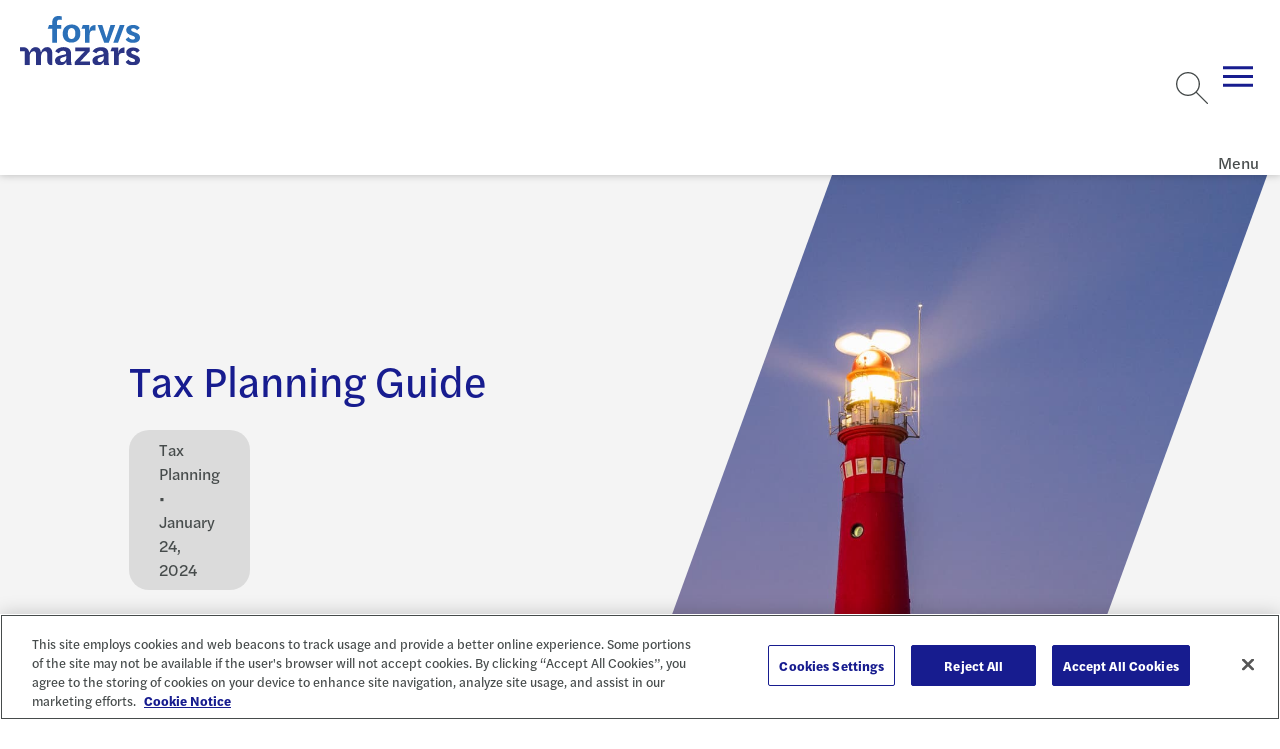

--- FILE ---
content_type: text/html; charset=utf-8
request_url: https://www.forvismazars.us/forsights/2024/01/tax-planning-guide
body_size: 51561
content:






<!DOCTYPE html>

<html lang="en-us" class="no-js">

    
    <head>
<title>Tax Planning Guide | Forvis Mazars US</title>        <meta content="Read the guide below for a year&#x2019;s overview of federal, state and local, and international tax matters for businesses, as well as insights for individuals." name="description" />
        

        <meta charset="utf-8">
        <meta name="viewport" content="width=device-width, initial-scale=1, minimum-scale=1">
        <meta name="apple-mobile-web-app-capable" content="yes" />
        <meta name="mobile-web-app-capable" content="yes">

        <meta property="og:image" content="https://www.forvismazars.us/getmedia/f9f6c243-d17e-4697-8edf-d5bf55511da7/1470680528-landscape-large-rf.jpg?width=1920&amp;height=1080&amp;ext=.jpg">
        <meta property="og:title" content="Tax Planning Guide | Forvis Mazars US">
        <meta property="og:description" content="Read the guide below for a year&#x2019;s overview of federal, state and local, and international tax matters for businesses, as well as insights for individuals.">
        <meta property="og:site_name" content="Forvis Mazars">
        <meta property="og:url" content="https://www.forvismazars.us/forsights/2024/01/tax-planning-guide">

        <meta name="twitter:card" content="summary" />
        <meta name="twitter:site" content="@ForvisMazarsUS" />
        <meta name="twitter:title" content="Tax Planning Guide | Forvis Mazars US" />
        <meta name="twitter:description" content="Read the guide below for a year&#x2019;s overview of federal, state and local, and international tax matters for businesses, as well as insights for individuals." />
        <meta name="twitter:image" content="https://www.forvismazars.us/getmedia/f9f6c243-d17e-4697-8edf-d5bf55511da7/1470680528-landscape-large-rf.jpg?width=1920&amp;height=1080&amp;ext=.jpg" />

        <script type='application/ld+json'>
            {
                "@context": "https://schema.org/",
                "@type": "Organization",
                "address": {
                    "@type": "PostalAddress",
                    "addressLocality": "",
                    "addressRegion": "",
                    "postalCode": "",
                    "streetAddress": ""
                },
                "email": "",
                "faxNumber": "",
                "logo": "https://www.forvismazars.us/getmedia/89ea090b-e3ef-450e-9548-8890b5ed23fd/forvis-mazars-logo-color-svg.svg?ext=.svg",
                "name": "Forvis Mazars",
                "telephone": "",
                "url": "https://www.forvismazars.us/",
                "image": "https://www.forvismazars.us/getmedia/f9f6c243-d17e-4697-8edf-d5bf55511da7/1470680528-landscape-large-rf.jpg?width=1920&amp;height=1080&amp;ext=.jpg"
            }
        </script>

        <link rel="canonical" href="https://www.forvismazars.us/forsights/2024/01/tax-planning-guide" />

        <link rel="apple-touch-icon" sizes="144x144" href="/ui/fm/www/apple-touch-icon.png">
        <link rel="icon" type="image/png" sizes="32x32" href="/ui/fm/www/favicon-32x32.png">
        <link rel="icon" type="image/png" sizes="16x16" href="/ui/fm/www/favicon-16x16.png">
        <link rel="manifest" href="/ui/fm/www/site.webmanifest">
        <link rel="mask-icon" href="/ui/fm/www/safari-pinned-tab.svg" color="#ffffff">
        <link rel="shortcut icon" href="/ui/fm/www/favicon.ico">
        <meta name="msapplication-TileColor" content="#ffffff">
        <meta name="msapplication-config" content="/ui/fm/www/browserconfig.xml">
        <meta name="theme-color" content="#ffffff">

            <!-- START MARKETO FORM SCRIPT -->
<script src="//resources.forvismazars.us/js/forms2/js/forms2.min.js"></script>
<!-- END MARKETO FORM SCRIPT -->

<!-- UTM Tracking -->
<script type="text/javascript" src="/FORVIS/media/Code/js/UTM-Marketo-Fields-GTM-tag-Forvis-Mazars.js"></script>
<!-- End UTM Tracking -->

<!-- Custom Forvis Mazars -->
<link rel="stylesheet" href="/FORVIS/media/Code/css/forvis-mazars-custom.css">
<script type="text/javascript" src="/FORVIS/media/Code/js/forvis-custom.js"></script>

<!-- START MARKETO MUNCHKIN SCRIPT -->
<script type="text/javascript">
(function() {
  var didInit = false;
  function initMunchkin() {
    if(didInit === false) {
      didInit = true;
      Munchkin.init('932-BAC-700');
    }
  }
  var s = document.createElement('script');
  s.type = 'text/javascript';
  s.async = true;
  s.src = '//munchkin.marketo.net/munchkin.js';
  s.onreadystatechange = function() {
    if (this.readyState == 'complete' || this.readyState == 'loaded') {
      initMunchkin();
    }
  };
  s.onload = initMunchkin;
  document.getElementsByTagName('head')[0].appendChild(s);
})();
</script>
<!-- END MARKETO MUNCHKIN SCRIPT -->
            <style>
                .anchor-icon {
                    display: none !important;
                }
            </style>

        <!-- FontAwesome -->
<link rel="stylesheet" href="https://kit.fontawesome.com/447fc7e7f8.css" crossorigin="anonymous">
<!-- End FontAwesome -->

            <!-- OneTrust Cookies Consent Notice start for forvismazars.us -->

<script src="https://cdn.cookielaw.org/consent/018fd21d-9c84-7159-a597-0993f320b127/otSDKStub.js"  type="text/javascript" charset="UTF-8" data-domain-script="018fd21d-9c84-7159-a597-0993f320b127" ></script>
<script type="text/javascript">
function OptanonWrapper() { }
</script>
<!-- OneTrust Cookies Consent Notice end for forvismazars.us -->

<!-- accessiBe Start -->
 <script> (function(){ var s = document.createElement('script'); var h = document.querySelector('head') || document.body; s.src = 'https://acsbapp.com/apps/app/dist/js/app.js'; s.async = true; s.onload = function(){ acsbJS.init(); }; h.appendChild(s); })(); </script> 
<!-- accessiBe End -->

<!-- Temp Style Overrides -->
<style>
@media screen and (min-width: 1300px) {
    app-header > .menu > .mobile-panel > .utilities-wrapper .util-dropdown app-dropdown-list .dropdown-select {
        min-width: 245px;
    }
}

.locations-listing .location-card .links-container .link-wrapper+.link-wrapper {
    color: #0072ce;
}

.locations-listing .location-card .links-container .link-wrapper a {
    color: #0072ce;
}

.locations-listing .location-card app-icon svg {
    color: #0072ce;
}

.locations-listing .location-card button.title {
    color: #0072ce;
}

.locations-component .locations-filter-wrapper button.toggle-geolocation {
    color: #0072ce;
}
</style>
<!-- End Temp Style Overrides -->
        <script type="module" src="/ui/fm/www/build/forvis-web.esm.js?v=i76WJSe9KJ4EuwGdps4VPVtw2QjovTysmBTQDZqFRhw" data-ot-ignore class="optanon-category-0001"></script>
        <link rel="stylesheet" href="/ui/fm/www/build/forvis-web.css?v=Iy3MU1npaeKlqO-rtu6eEWt7bkdNQFfEkNXW-VIOsjE" />

        <link rel="stylesheet" href="https://use.typekit.net/ayb6lsi.css">
        <link rel="stylesheet" href="https://use.typekit.net/agw2jer.css">

        

        <link href="/_content/Kentico.Content.Web.Rcl/Content/Bundles/Public/systemPageComponents.min.css" rel="stylesheet" />


        <script>
            var assetPath = '/ui/fm/www/assets';
        </script>

        <style>
            body {
                overflow-x: hidden;
            }

            .only-editor, .non-editor {
                display: none;
            }

            .is-editing .only-editor {
                display: block;
            }

            .not-editing .non-editor {
                display: block;
            }

            .comp-load-defer,
            .app-load-defer {
                visibility: hidden !important;
            }

            .hydrated .app-load-defer {
                visibility: visible !important;
            }

            .hydrated.comp-load-defer {
                visibility: visible !important;
            }

            .video-container {
                position: relative;
                overflow: hidden;
                width: 100%;
                padding-top: 56.25%;
                margin-bottom: 20px;
            }

            .responsive-iframe {
                position: absolute;
                top: 0;
                left: 0;
                bottom: 0;
                right: 0;
                width: 100%;
                height: 100%;
            }

            .button--black.button {
                color: white;
            }
        </style>
    <script type="text/javascript">!function(T,l,y){var S=T.location,k="script",D="instrumentationKey",C="ingestionendpoint",I="disableExceptionTracking",E="ai.device.",b="toLowerCase",w="crossOrigin",N="POST",e="appInsightsSDK",t=y.name||"appInsights";(y.name||T[e])&&(T[e]=t);var n=T[t]||function(d){var g=!1,f=!1,m={initialize:!0,queue:[],sv:"5",version:2,config:d};function v(e,t){var n={},a="Browser";return n[E+"id"]=a[b](),n[E+"type"]=a,n["ai.operation.name"]=S&&S.pathname||"_unknown_",n["ai.internal.sdkVersion"]="javascript:snippet_"+(m.sv||m.version),{time:function(){var e=new Date;function t(e){var t=""+e;return 1===t.length&&(t="0"+t),t}return e.getUTCFullYear()+"-"+t(1+e.getUTCMonth())+"-"+t(e.getUTCDate())+"T"+t(e.getUTCHours())+":"+t(e.getUTCMinutes())+":"+t(e.getUTCSeconds())+"."+((e.getUTCMilliseconds()/1e3).toFixed(3)+"").slice(2,5)+"Z"}(),iKey:e,name:"Microsoft.ApplicationInsights."+e.replace(/-/g,"")+"."+t,sampleRate:100,tags:n,data:{baseData:{ver:2}}}}var h=d.url||y.src;if(h){function a(e){var t,n,a,i,r,o,s,c,u,p,l;g=!0,m.queue=[],f||(f=!0,t=h,s=function(){var e={},t=d.connectionString;if(t)for(var n=t.split(";"),a=0;a<n.length;a++){var i=n[a].split("=");2===i.length&&(e[i[0][b]()]=i[1])}if(!e[C]){var r=e.endpointsuffix,o=r?e.location:null;e[C]="https://"+(o?o+".":"")+"dc."+(r||"services.visualstudio.com")}return e}(),c=s[D]||d[D]||"",u=s[C],p=u?u+"/v2/track":d.endpointUrl,(l=[]).push((n="SDK LOAD Failure: Failed to load Application Insights SDK script (See stack for details)",a=t,i=p,(o=(r=v(c,"Exception")).data).baseType="ExceptionData",o.baseData.exceptions=[{typeName:"SDKLoadFailed",message:n.replace(/\./g,"-"),hasFullStack:!1,stack:n+"\nSnippet failed to load ["+a+"] -- Telemetry is disabled\nHelp Link: https://go.microsoft.com/fwlink/?linkid=2128109\nHost: "+(S&&S.pathname||"_unknown_")+"\nEndpoint: "+i,parsedStack:[]}],r)),l.push(function(e,t,n,a){var i=v(c,"Message"),r=i.data;r.baseType="MessageData";var o=r.baseData;return o.message='AI (Internal): 99 message:"'+("SDK LOAD Failure: Failed to load Application Insights SDK script (See stack for details) ("+n+")").replace(/\"/g,"")+'"',o.properties={endpoint:a},i}(0,0,t,p)),function(e,t){if(JSON){var n=T.fetch;if(n&&!y.useXhr)n(t,{method:N,body:JSON.stringify(e),mode:"cors"});else if(XMLHttpRequest){var a=new XMLHttpRequest;a.open(N,t),a.setRequestHeader("Content-type","application/json"),a.send(JSON.stringify(e))}}}(l,p))}function i(e,t){f||setTimeout(function(){!t&&m.core||a()},500)}var e=function(){var n=l.createElement(k);n.src=h;var e=y[w];return!e&&""!==e||"undefined"==n[w]||(n[w]=e),n.onload=i,n.onerror=a,n.onreadystatechange=function(e,t){"loaded"!==n.readyState&&"complete"!==n.readyState||i(0,t)},n}();y.ld<0?l.getElementsByTagName("head")[0].appendChild(e):setTimeout(function(){l.getElementsByTagName(k)[0].parentNode.appendChild(e)},y.ld||0)}try{m.cookie=l.cookie}catch(p){}function t(e){for(;e.length;)!function(t){m[t]=function(){var e=arguments;g||m.queue.push(function(){m[t].apply(m,e)})}}(e.pop())}var n="track",r="TrackPage",o="TrackEvent";t([n+"Event",n+"PageView",n+"Exception",n+"Trace",n+"DependencyData",n+"Metric",n+"PageViewPerformance","start"+r,"stop"+r,"start"+o,"stop"+o,"addTelemetryInitializer","setAuthenticatedUserContext","clearAuthenticatedUserContext","flush"]),m.SeverityLevel={Verbose:0,Information:1,Warning:2,Error:3,Critical:4};var s=(d.extensionConfig||{}).ApplicationInsightsAnalytics||{};if(!0!==d[I]&&!0!==s[I]){var c="onerror";t(["_"+c]);var u=T[c];T[c]=function(e,t,n,a,i){var r=u&&u(e,t,n,a,i);return!0!==r&&m["_"+c]({message:e,url:t,lineNumber:n,columnNumber:a,error:i}),r},d.autoExceptionInstrumented=!0}return m}(y.cfg);function a(){y.onInit&&y.onInit(n)}(T[t]=n).queue&&0===n.queue.length?(n.queue.push(a),n.trackPageView({})):a()}(window,document,{
src: "https://js.monitor.azure.com/scripts/b/ai.2.min.js", // The SDK URL Source
crossOrigin: "anonymous", 
cfg: { // Application Insights Configuration
    connectionString: 'InstrumentationKey=503d53a5-10ba-40d0-b978-224b6248061b;IngestionEndpoint=https://eastus-8.in.applicationinsights.azure.com/;LiveEndpoint=https://eastus.livediagnostics.monitor.azure.com/;ApplicationId=e7af22be-74e1-4fd7-8150-e2c5f9a37f00'
}});</script></head>

<body class="not-editing">

        <!-- Google Tag Manager (noscript) -->
<noscript><iframe src="https://www.googletagmanager.com/ns.html?id=GTM-P87MNDX"
height="0" width="0" style="display:none;visibility:hidden"></iframe></noscript>
<!-- End Google Tag Manager (noscript) -->

<!-- Google Tag Manager -->
<script>(function(w,d,s,l,i){w[l]=w[l]||[];w[l].push({'gtm.start':
  new Date().getTime(),event:'gtm.js'});var f=d.getElementsByTagName(s)[0],
  j=d.createElement(s),dl=l!='dataLayer'?'&l='+l:'';j.async=true;j.src=
  'https://www.googletagmanager.com/gtm.js?id='+i+dl;f.parentNode.insertBefore(j,f);
  })(window,document,'script','dataLayer','GTM-P87MNDX');</script>
  <!-- End Google Tag Manager -->


<!-- Forvis Mazars quick template overrides -->
<link rel="stylesheet" href="/forvis/media/code/css/forvis-mazars-kentico-overrides.css">
    
        

            



    

    
        

        



<app-header class="comp-load-defer" data-ktc-search-exclude>
    <a aria-description="Go to Homepage" href="/" class="logo">
        <div class="angled-bg">
            <picture>
                <img alt="Forvis Mazars" src="/getmedia/89ea090b-e3ef-450e-9548-8890b5ed23fd/forvis-mazars-logo-color-svg.svg?ext=.svg">
            </picture>
        </div>
    </a>
        <div class="menu">
            <div class="mobile-panel">
                <div class="utilities-wrapper">
                    <ul class="utilities">
                        <li class="search">
                            <app-search predictive-search-url="/api/sitesearch/getpredictivesearch"></app-search>
                        </li>
                            <li class="unstyled">
                                <a href="/client-login" title="Client Login" target="_self">
                                    Client Login
                                </a>
                            </li>
                            <li class="unstyled">
                                <a href="/careers" title="Careers" target="_self">
                                    Careers
                                </a>
                            </li>
                    </ul>
                        <div class="util-dropdown">
                            <app-icon icon="globe"></app-icon>
                            <app-dropdown-list id="GroupDropDown" class="form-select" contains-links="true" select-aria-label="Site Selector">
                                <option value="" selected="selected" disabled>Locations &amp; International</option>
                                    <option value="https://www.forvismazars.com/global" selected="selected" data-target="_blank" data-rel="noreferrer noopener nofollow">Forvis Mazars Global</option>
                                    <option value="https://www.forvismazars.com" selected="selected" data-target="_blank" data-rel="noreferrer noopener nofollow">Forvis Mazars Group</option>
                                    <option value="/about-us/locations" selected="selected" data-target="_self" data-rel="">Forvis Mazars in the US</option>
                            </app-dropdown-list>
                        </div>
                </div>
                <ul class="entries">
                        <li>
                            <span class="name">Industries</span>
                            <div class="menu">
                                <ul class="entries">
                                        <li>
                                            <span class="name">Construction</span>
                                            <div class="menu">
                                                <section>
                                                    <header>
                                                        <a class="title" href="/industries/construction" target="_self" >Construction</a>
                                                    </header>
                                                        <ul>
                                                                <li>
                                                                    <a href="/industries/construction/architecture-engineering" target="_self" title="Architecture &amp; Engineering" >
                                                                        Architecture &amp; Engineering
                                                                    </a>
                                                                </li>
                                                        </ul>
                                                </section>
                                                    <aside>
                                                        <header>
                                                            <span class="title h6">Spotlights</span>
                                                        </header>
                                                        <div class="article-cards">
                                                                <article class="inverted article-card">
                                                                    <picture class="preview">
                                                                        <img src="/getmedia/ac19d3d5-ef04-4621-9f8f-97d8a75c6f5a/1368629737-landscape-small.jpg?width=576&amp;height=324&amp;ext=.jpg" alt="An aerial view of downtown skyline." loading="lazy" width="800" height="600" />
                                                                    </picture>
                                                                    <header>
                                                                        <div class="category">
                                                                            <span class="type">Article</span>
                                                                        </div>
                                                                    </header>
                                                                    <a class="title" href="/forsights/2025/04/fasb-quarterly-update-1q-2025">
                                                                        FASB Quarterly Update &#x2013; 1Q 2025
                                                                    </a>
                                                                </article>
                                                        </div>
                                                    </aside>
                                                    <ul class="extra-ctas">
                                                            <li>
                                                                <a href="/forsights?SubFilters=Construction_RealEstate&amp;Archive=Industry" target="_self" title="Related FORsights" >
                                                                        <app-icon icon="list"></app-icon>
                                                                    Related FORsights
                                                                </a>
                                                            </li>
                                                            <li>
                                                                <a href="/events" target="_self" title="Related Events and Webinars" >
                                                                        <app-icon icon="calendar"></app-icon>
                                                                    Related Events and Webinars
                                                                </a>
                                                            </li>
                                                            <li>
                                                                <a href="/submit-an-rfp" target="_self" title="Submit RFP" >
                                                                        <app-icon icon="check"></app-icon>
                                                                    Submit RFP
                                                                </a>
                                                            </li>
                                                            <li>
                                                                <a href="/contact-us" target="_self" title="Contact Us" >
                                                                        <app-icon icon="comment"></app-icon>
                                                                    Contact Us
                                                                </a>
                                                            </li>
                                                    </ul>
                                            </div>
                                        </li>
                                        <li>
                                            <span class="name">Consumer</span>
                                            <div class="menu">
                                                <section>
                                                    <header>
                                                        <a class="title" href="/industries/consumer" target="_self" >Consumer</a>
                                                    </header>
                                                        <ul>
                                                                <li>
                                                                    <a href="/industries/consumer/retail" target="_self" title="Retail" >
                                                                        Retail
                                                                    </a>
                                                                </li>
                                                                <li>
                                                                    <a href="/industries/manufacturing/wholesale-distribution" target="_self" title=" Wholesale &amp; Distribution" >
                                                                         Wholesale &amp; Distribution
                                                                    </a>
                                                                </li>
                                                        </ul>
                                                </section>
                                                    <aside>
                                                        <header>
                                                            <span class="title h6">Spotlights</span>
                                                        </header>
                                                        <div class="article-cards">
                                                                <article class="inverted article-card">
                                                                    <picture class="preview">
                                                                        <img src="/getmedia/cf927c1a-b570-4287-adb4-6333a0942e70/1387481074-landscape-small.jpg?width=576&amp;height=324&amp;ext=.jpg" alt="A person who is using a digital tablet and computer screen to analyze and track data" loading="lazy" width="800" height="600" />
                                                                    </picture>
                                                                    <header>
                                                                        <div class="category">
                                                                            <span class="type">Article</span>
                                                                        </div>
                                                                    </header>
                                                                    <a class="title" href="/forsights/2026/01/five-valuation-highlights-for-auto-machinery-truck-dealers">
                                                                        Five Valuation Highlights for Auto, Machinery, &amp; Truck Dealers
                                                                    </a>
                                                                </article>
                                                        </div>
                                                    </aside>
                                                    <ul class="extra-ctas">
                                                            <li>
                                                                <a href="/forsights?industries=consumer" target="_self" title="Related FORsights" >
                                                                        <app-icon icon="list"></app-icon>
                                                                    Related FORsights
                                                                </a>
                                                            </li>
                                                            <li>
                                                                <a href="/events" target="_self" title="Related Events and Webinars" >
                                                                        <app-icon icon="calendar"></app-icon>
                                                                    Related Events and Webinars
                                                                </a>
                                                            </li>
                                                            <li>
                                                                <a href="/submit-an-rfp" target="_self" title="Submit RFP" >
                                                                        <app-icon icon="check"></app-icon>
                                                                    Submit RFP
                                                                </a>
                                                            </li>
                                                            <li>
                                                                <a href="/contact-us" target="_self" title="Contact Us" >
                                                                        <app-icon icon="comment"></app-icon>
                                                                    Contact Us
                                                                </a>
                                                            </li>
                                                    </ul>
                                            </div>
                                        </li>
                                        <li>
                                            <span class="name">Dealerships</span>
                                            <div class="menu">
                                                <section>
                                                    <header>
                                                        <a class="title" href="/industries/dealerships" target="_self" >Dealerships</a>
                                                    </header>
                                                </section>
                                                    <aside>
                                                        <header>
                                                            <span class="title h6">Spotlights</span>
                                                        </header>
                                                        <div class="article-cards">
                                                                <article class="inverted article-card">
                                                                    <picture class="preview">
                                                                        <img src="/getmedia/cf927c1a-b570-4287-adb4-6333a0942e70/1387481074-landscape-small.jpg?width=576&amp;height=324&amp;ext=.jpg" alt="A person who is using a digital tablet and computer screen to analyze and track data" loading="lazy" width="800" height="600" />
                                                                    </picture>
                                                                    <header>
                                                                        <div class="category">
                                                                            <span class="type">Article</span>
                                                                        </div>
                                                                    </header>
                                                                    <a class="title" href="/forsights/2026/01/five-valuation-highlights-for-auto-machinery-truck-dealers">
                                                                        Five Valuation Highlights for Auto, Machinery, &amp; Truck Dealers
                                                                    </a>
                                                                </article>
                                                        </div>
                                                    </aside>
                                                    <ul class="extra-ctas">
                                                            <li>
                                                                <a href="/forsights?Industries=Dealerships" target="_self" title="Related FORsights" >
                                                                        <app-icon icon="list"></app-icon>
                                                                    Related FORsights
                                                                </a>
                                                            </li>
                                                            <li>
                                                                <a href="/events" target="_self" title="Related Events and Webinars" >
                                                                        <app-icon icon="calendar"></app-icon>
                                                                    Related Events and Webinars
                                                                </a>
                                                            </li>
                                                            <li>
                                                                <a href="/submit-an-rfp" target="_self" title="Submit RFP" >
                                                                        <app-icon icon="check"></app-icon>
                                                                    Submit RFP
                                                                </a>
                                                            </li>
                                                            <li>
                                                                <a href="/contact-us" target="_self" title="Contact Us" >
                                                                        <app-icon icon="comment"></app-icon>
                                                                    Contact Us
                                                                </a>
                                                            </li>
                                                    </ul>
                                            </div>
                                        </li>
                                        <li>
                                            <span class="name">Education</span>
                                            <div class="menu">
                                                <section>
                                                    <header>
                                                        <a class="title" href="/industries/education" target="_self" >Education</a>
                                                    </header>
                                                        <ul>
                                                                <li>
                                                                    <a href="/industries/education/higher-education-consulting" target="_self" title="Higher Education Consulting" >
                                                                        Higher Education Consulting
                                                                    </a>
                                                                </li>
                                                        </ul>
                                                </section>
                                                    <aside>
                                                        <header>
                                                            <span class="title h6">Spotlights</span>
                                                        </header>
                                                        <div class="article-cards">
                                                                <article class="inverted article-card">
                                                                    <picture class="preview">
                                                                        <img src="/getmedia/23d2b728-b3bc-40a7-81d9-f22ee06ac89b/1254993829-landscape-small.jpg?width=576&amp;height=324&amp;ext=.jpg" alt="Close up of a glowing internal computer chip." loading="lazy" width="800" height="600" />
                                                                    </picture>
                                                                    <header>
                                                                        <div class="category">
                                                                            <span class="type">Article</span>
                                                                        </div>
                                                                    </header>
                                                                    <a class="title" href="/forsights/2026/01/the-art-science-of-database-performance">
                                                                        The Art &amp; Science of Database Performance
                                                                    </a>
                                                                </article>
                                                        </div>
                                                    </aside>
                                                    <ul class="extra-ctas">
                                                            <li>
                                                                <a href="/forsights?Industries=HigherEducation" target="_self" title="Related FORsights" >
                                                                        <app-icon icon="list"></app-icon>
                                                                    Related FORsights
                                                                </a>
                                                            </li>
                                                            <li>
                                                                <a href="/events" target="_self" title="Related Events and Webinars" >
                                                                        <app-icon icon="calendar"></app-icon>
                                                                    Related Events and Webinars
                                                                </a>
                                                            </li>
                                                            <li>
                                                                <a href="/submit-an-rfp" target="_self" title="Submit RFP" >
                                                                        <app-icon icon="check"></app-icon>
                                                                    Submit RFP
                                                                </a>
                                                            </li>
                                                            <li>
                                                                <a href="/contact-us" target="_self" title="Contact Us" >
                                                                        <app-icon icon="comment"></app-icon>
                                                                    Contact Us
                                                                </a>
                                                            </li>
                                                    </ul>
                                            </div>
                                        </li>
                                        <li>
                                            <span class="name">Energy &amp; Natural Resources</span>
                                            <div class="menu">
                                                <section>
                                                    <header>
                                                        <a class="title" href="/industries/energy-natural-resources" target="_self" >Energy &amp; Natural Resources</a>
                                                    </header>
                                                </section>
                                                    <aside>
                                                        <header>
                                                            <span class="title h6">Spotlights</span>
                                                        </header>
                                                        <div class="article-cards">
                                                                <article class="inverted article-card">
                                                                    <picture class="preview">
                                                                        <img src="/getmedia/54642d06-d369-4bb1-b95f-074fdc80d1d8/137376863-landscape-small.jpg?width=576&amp;height=324&amp;ext=.jpg" alt="A row of dozens of international flags flying together against a blue sky." loading="lazy" width="800" height="600" />
                                                                    </picture>
                                                                    <header>
                                                                        <div class="category">
                                                                            <span class="type">Alert</span>
                                                                        </div>
                                                                    </header>
                                                                    <a class="title" href="/forsights/2026/01/oecd-sbs-package-substance-based-tax-incentive-safe-harbor">
                                                                        OECD SbS Package: Substance-Based Tax Incentive Safe Harbor
                                                                    </a>
                                                                </article>
                                                        </div>
                                                    </aside>
                                                    <ul class="extra-ctas">
                                                            <li>
                                                                <a href="/forsights?Industries=Energy_NaturalResources" target="_self" title="Related FORsights" >
                                                                        <app-icon icon="list"></app-icon>
                                                                    Related FORsights
                                                                </a>
                                                            </li>
                                                            <li>
                                                                <a href="/events" target="_self" title="Related Events and Webinars" >
                                                                        <app-icon icon="calendar"></app-icon>
                                                                    Related Events and Webinars
                                                                </a>
                                                            </li>
                                                            <li>
                                                                <a href="/submit-an-rfp" target="_self" title="Submit RFP" >
                                                                        <app-icon icon="check"></app-icon>
                                                                    Submit RFP
                                                                </a>
                                                            </li>
                                                            <li>
                                                                <a href="/contact-us" target="_self" title="Contact Us" >
                                                                        <app-icon icon="comment"></app-icon>
                                                                    Contact Us
                                                                </a>
                                                            </li>
                                                    </ul>
                                            </div>
                                        </li>
                                        <li>
                                            <span class="name">Financial Services</span>
                                            <div class="menu">
                                                <section>
                                                    <header>
                                                        <a class="title" href="/industries/financial-services" target="_self" >Financial Services</a>
                                                    </header>
                                                        <ul>
                                                                <li>
                                                                    <a href="/industries/financial-services/asset-management" target="_self" title="Asset Management" >
                                                                        Asset Management
                                                                    </a>
                                                                </li>
                                                                <li>
                                                                    <a href="/industries/financial-services/banking-capital-markets" target="_self" title="Banking &amp; Capital Markets" >
                                                                        Banking &amp; Capital Markets
                                                                    </a>
                                                                </li>
                                                                <li>
                                                                    <a href="/industries/financial-services/credit-unions" target="_self" title="Credit Unions" >
                                                                        Credit Unions
                                                                    </a>
                                                                </li>
                                                                <li>
                                                                    <a href="/industries/insurance" target="_self" title="Insurance" >
                                                                        Insurance
                                                                    </a>
                                                                </li>
                                                        </ul>
                                                </section>
                                                    <aside>
                                                        <header>
                                                            <span class="title h6">Spotlights</span>
                                                        </header>
                                                        <div class="article-cards">
                                                                <article class="inverted article-card">
                                                                    <picture class="preview">
                                                                        <img src="/getmedia/7ecbd0fb-cfc0-47c7-937c-7e55109e10d9/1167777675-landscape-small.jpg?width=576&amp;height=324&amp;ext=.jpg" alt="A large group of people who sitting at a conference table and having a meeting" loading="lazy" width="800" height="600" />
                                                                    </picture>
                                                                    <header>
                                                                        <div class="category">
                                                                            <span class="type">Article</span>
                                                                        </div>
                                                                    </header>
                                                                    <a class="title" href="/forsights/2026/01/new-year-trends-insights-from-the-credit-union-executives-roundtable">
                                                                        New Year Trends: Insights From the Credit Union Executives Roundtable
                                                                    </a>
                                                                </article>
                                                        </div>
                                                    </aside>
                                                    <ul class="extra-ctas">
                                                            <li>
                                                                <a href="/forsights?Industries=FinancialServices" target="_self" title="Related FORsights" >
                                                                        <app-icon icon="list"></app-icon>
                                                                    Related FORsights
                                                                </a>
                                                            </li>
                                                            <li>
                                                                <a href="/events" target="_self" title="Related Events and Webinars" >
                                                                        <app-icon icon="calendar"></app-icon>
                                                                    Related Events and Webinars
                                                                </a>
                                                            </li>
                                                            <li>
                                                                <a href="/submit-an-rfp" target="_self" title="Submit RFP" >
                                                                        <app-icon icon="check"></app-icon>
                                                                    Submit RFP
                                                                </a>
                                                            </li>
                                                            <li>
                                                                <a href="/contact-us" target="_self" title="Contact Us" >
                                                                        <app-icon icon="comment"></app-icon>
                                                                    Contact Us
                                                                </a>
                                                            </li>
                                                    </ul>
                                            </div>
                                        </li>
                                        <li>
                                            <span class="name">Healthcare &amp; Life Sciences</span>
                                            <div class="menu">
                                                <section>
                                                    <header>
                                                        <a class="title" href="/industries/healthcare-life-sciences" target="_self" >Healthcare &amp; Life Sciences</a>
                                                    </header>
                                                        <ul>
                                                                <li>
                                                                    <a href="/industries/healthcare-life-sciences/academic-medical-centers-teaching-hospitals" target="_self" title="Academic Medical Centers &amp; Teaching Hospitals" >
                                                                        Academic Medical Centers &amp; Teaching Hospitals
                                                                    </a>
                                                                </li>
                                                                <li>
                                                                    <a href="/industries/healthcare-life-sciences/community-health-centers" target="_self" title="Community Health Centers" >
                                                                        Community Health Centers
                                                                    </a>
                                                                </li>
                                                                <li>
                                                                    <a href="/industries/healthcare-life-sciences/home-care-hospice" target="_self" title="Home Care &amp; Hospice" >
                                                                        Home Care &amp; Hospice
                                                                    </a>
                                                                </li>
                                                                <li>
                                                                    <a href="/industries/healthcare-life-sciences/hospitals-health-systems" target="_self" title="Hospitals &amp; Health Systems" >
                                                                        Hospitals &amp; Health Systems
                                                                    </a>
                                                                </li>
                                                                <li>
                                                                    <a href="/industries/healthcare-life-sciences/intellectual-developmental-disabilities" target="_self" title="Intellectual &amp; Developmental Disabilities" >
                                                                        Intellectual &amp; Developmental Disabilities
                                                                    </a>
                                                                </li>
                                                                <li>
                                                                    <a href="/industries/life-sciences" target="_self" title="Life Sciences" >
                                                                        Life Sciences
                                                                    </a>
                                                                </li>
                                                                <li>
                                                                    <a href="/industries/healthcare-life-sciences/physician-enterprise" target="_self" title="Physician Enterprise" >
                                                                        Physician Enterprise
                                                                    </a>
                                                                </li>
                                                                <li>
                                                                    <a href="/industries/healthcare-life-sciences/senior-living-long-term-care" target="_self" title="Senior Living &amp; Long-Term Care" >
                                                                        Senior Living &amp; Long-Term Care
                                                                    </a>
                                                                </li>
                                                        </ul>
                                                </section>
                                                    <aside>
                                                        <header>
                                                            <span class="title h6">Spotlights</span>
                                                        </header>
                                                        <div class="article-cards">
                                                                <article class="inverted article-card">
                                                                    <picture class="preview">
                                                                        <img src="/getmedia/4d2cfefd-3427-4e2e-8af7-6d694e0138b0/1186864832-landscape-small.jpg?width=576&amp;height=324&amp;ext=.jpg" alt="Group of business people cooperating while surfing the net on laptop in the office. Focus is on man in the middle." loading="lazy" width="800" height="600" />
                                                                    </picture>
                                                                    <header>
                                                                        <div class="category">
                                                                            <span class="type">Article</span>
                                                                        </div>
                                                                    </header>
                                                                    <a class="title" href="/forsights/2026/01/revised-process-for-provider-complaints-against-ma-plans">
                                                                        Revised Process for Provider Complaints Against MA Plans
                                                                    </a>
                                                                </article>
                                                        </div>
                                                    </aside>
                                                    <ul class="extra-ctas">
                                                            <li>
                                                                <a href="/forsights?Industries=Healthcare" target="_self" title="Related FORsights" >
                                                                        <app-icon icon="list"></app-icon>
                                                                    Related FORsights
                                                                </a>
                                                            </li>
                                                            <li>
                                                                <a href="/events" target="_self" title="Related Events and Webinars" >
                                                                        <app-icon icon="calendar"></app-icon>
                                                                    Related Events and Webinars
                                                                </a>
                                                            </li>
                                                            <li>
                                                                <a href="/submit-an-rfp" target="_self" title="Submit RFP" >
                                                                        <app-icon icon="check"></app-icon>
                                                                    Submit RFP
                                                                </a>
                                                            </li>
                                                            <li>
                                                                <a href="/contact-us" target="_self" title="Contact Us" >
                                                                        <app-icon icon="comment"></app-icon>
                                                                    Contact Us
                                                                </a>
                                                            </li>
                                                    </ul>
                                            </div>
                                        </li>
                                        <li>
                                            <span class="name">Insurance</span>
                                            <div class="menu">
                                                <section>
                                                    <header>
                                                        <a class="title" href="/industries/insurance" target="_self" >Insurance</a>
                                                    </header>
                                                </section>
                                                    <aside>
                                                        <header>
                                                            <span class="title h6">Spotlights</span>
                                                        </header>
                                                        <div class="article-cards">
                                                                <article class="inverted article-card">
                                                                    <picture class="preview">
                                                                        <img src="/getmedia/60380934-c3ec-4f97-a3f1-880721ff2165/1371324526-landscape-small.jpg?width=576&amp;height=324&amp;ext=.jpg" alt="luminated office buildings at Canary Wharf, London at Night" loading="lazy" width="800" height="600" />
                                                                    </picture>
                                                                    <header>
                                                                        <div class="category">
                                                                            <span class="type">Article</span>
                                                                        </div>
                                                                    </header>
                                                                    <a class="title" href="/forsights/2026/01/key-insights-from-the-2026-financial-executives-priorities-report">
                                                                        Key Insights From the 2026 Financial Executives Priorities Report
                                                                    </a>
                                                                </article>
                                                        </div>
                                                    </aside>
                                                    <ul class="extra-ctas">
                                                            <li>
                                                                <a href="/forsights?Industries=Insurance" target="_self" title="Related FORsights" >
                                                                        <app-icon icon="list"></app-icon>
                                                                    Related FORsights
                                                                </a>
                                                            </li>
                                                            <li>
                                                                <a href="/events" target="_self" title="Related Events and Webinars" >
                                                                        <app-icon icon="calendar"></app-icon>
                                                                    Related Events and Webinars
                                                                </a>
                                                            </li>
                                                            <li>
                                                                <a href="/submit-an-rfp" target="_self" title="Submit RFP" >
                                                                        <app-icon icon="check"></app-icon>
                                                                    Submit RFP
                                                                </a>
                                                            </li>
                                                            <li>
                                                                <a href="/contact-us" target="_self" title="Contact Us" >
                                                                        <app-icon icon="comment"></app-icon>
                                                                    Contact Us
                                                                </a>
                                                            </li>
                                                    </ul>
                                            </div>
                                        </li>
                                        <li>
                                            <span class="name">Life Sciences</span>
                                            <div class="menu">
                                                <section>
                                                    <header>
                                                        <a class="title" href="/industries/life-sciences" target="_self" >Life Sciences</a>
                                                    </header>
                                                </section>
                                                    <aside>
                                                        <header>
                                                            <span class="title h6">Spotlights</span>
                                                        </header>
                                                        <div class="article-cards">
                                                                <article class="inverted article-card">
                                                                    <picture class="preview">
                                                                        <img src="/getmedia/cf927c1a-b570-4287-adb4-6333a0942e70/1387481074-landscape-small.jpg?width=576&amp;height=324&amp;ext=.jpg" alt="A person who is using a digital tablet and computer screen to analyze and track data" loading="lazy" width="800" height="600" />
                                                                    </picture>
                                                                    <header>
                                                                        <div class="category">
                                                                            <span class="type">Article</span>
                                                                        </div>
                                                                    </header>
                                                                    <a class="title" href="/forsights/2026/01/five-valuation-highlights-for-auto-machinery-truck-dealers">
                                                                        Five Valuation Highlights for Auto, Machinery, &amp; Truck Dealers
                                                                    </a>
                                                                </article>
                                                        </div>
                                                    </aside>
                                                    <ul class="extra-ctas">
                                                            <li>
                                                                <a href="/forsights?industries=lifesciences" target="_self" title="Related FORsights" >
                                                                        <app-icon icon="list"></app-icon>
                                                                    Related FORsights
                                                                </a>
                                                            </li>
                                                            <li>
                                                                <a href="/events" target="_self" title="Related Events and Webinars" >
                                                                        <app-icon icon="calendar"></app-icon>
                                                                    Related Events and Webinars
                                                                </a>
                                                            </li>
                                                            <li>
                                                                <a href="/submit-an-rfp" target="_self" title="Submit RFP" >
                                                                        <app-icon icon="check"></app-icon>
                                                                    Submit RFP
                                                                </a>
                                                            </li>
                                                            <li>
                                                                <a href="/contact-us" target="_self" title="Contact Us" >
                                                                        <app-icon icon="comment"></app-icon>
                                                                    Contact Us
                                                                </a>
                                                            </li>
                                                    </ul>
                                            </div>
                                        </li>
                                        <li>
                                            <span class="name">Manufacturing</span>
                                            <div class="menu">
                                                <section>
                                                    <header>
                                                        <a class="title" href="/industries/manufacturing" target="_self" >Manufacturing</a>
                                                    </header>
                                                        <ul>
                                                                <li>
                                                                    <a href="/industries/manufacturing/wholesale-distribution" target="_self" title=" Wholesale &amp; Distribution" >
                                                                         Wholesale &amp; Distribution
                                                                    </a>
                                                                </li>
                                                        </ul>
                                                </section>
                                                    <aside>
                                                        <header>
                                                            <span class="title h6">Spotlights</span>
                                                        </header>
                                                        <div class="article-cards">
                                                                <article class="inverted article-card">
                                                                    <picture class="preview">
                                                                        <img src="/getmedia/23d2b728-b3bc-40a7-81d9-f22ee06ac89b/1254993829-landscape-small.jpg?width=576&amp;height=324&amp;ext=.jpg" alt="Close up of a glowing internal computer chip." loading="lazy" width="800" height="600" />
                                                                    </picture>
                                                                    <header>
                                                                        <div class="category">
                                                                            <span class="type">Article</span>
                                                                        </div>
                                                                    </header>
                                                                    <a class="title" href="/forsights/2026/01/the-art-science-of-database-performance">
                                                                        The Art &amp; Science of Database Performance
                                                                    </a>
                                                                </article>
                                                        </div>
                                                    </aside>
                                                    <ul class="extra-ctas">
                                                            <li>
                                                                <a href="/forsights?industries=manufacturing" target="_self" title="Related FORsights" >
                                                                        <app-icon icon="list"></app-icon>
                                                                    Related FORsights
                                                                </a>
                                                            </li>
                                                            <li>
                                                                <a href="/events" target="_self" title="Related Events and Webinars" >
                                                                        <app-icon icon="calendar"></app-icon>
                                                                    Related Events and Webinars
                                                                </a>
                                                            </li>
                                                            <li>
                                                                <a href="/submit-an-rfp" target="_self" title="Submit RFP" >
                                                                        <app-icon icon="check"></app-icon>
                                                                    Submit RFP
                                                                </a>
                                                            </li>
                                                            <li>
                                                                <a href="/contact-us" target="_self" title="Contact Us" >
                                                                        <app-icon icon="comment"></app-icon>
                                                                    Contact Us
                                                                </a>
                                                            </li>
                                                    </ul>
                                            </div>
                                        </li>
                                        <li>
                                            <span class="name">Nonprofit</span>
                                            <div class="menu">
                                                <section>
                                                    <header>
                                                        <a class="title" href="/industries/nonprofit" target="_self" >Nonprofit</a>
                                                    </header>
                                                        <ul>
                                                                <li>
                                                                    <a href="/industries/nonprofit/nonprofit-advisory-services" target="_self" title="Nonprofit Advisory Services" >
                                                                        Nonprofit Advisory Services
                                                                    </a>
                                                                </li>
                                                        </ul>
                                                </section>
                                                    <aside>
                                                        <header>
                                                            <span class="title h6">Spotlights</span>
                                                        </header>
                                                        <div class="article-cards">
                                                                <article class="inverted article-card">
                                                                    <picture class="preview">
                                                                        <img src="/getmedia/23d2b728-b3bc-40a7-81d9-f22ee06ac89b/1254993829-landscape-small.jpg?width=576&amp;height=324&amp;ext=.jpg" alt="Close up of a glowing internal computer chip." loading="lazy" width="800" height="600" />
                                                                    </picture>
                                                                    <header>
                                                                        <div class="category">
                                                                            <span class="type">Article</span>
                                                                        </div>
                                                                    </header>
                                                                    <a class="title" href="/forsights/2026/01/the-art-science-of-database-performance">
                                                                        The Art &amp; Science of Database Performance
                                                                    </a>
                                                                </article>
                                                        </div>
                                                    </aside>
                                                    <ul class="extra-ctas">
                                                            <li>
                                                                <a href="/forsights?Industries=Nonprofit" target="_self" title="Related FORsights" >
                                                                        <app-icon icon="list"></app-icon>
                                                                    Related FORsights
                                                                </a>
                                                            </li>
                                                            <li>
                                                                <a href="/events" target="_self" title="Related Events and Webinars" >
                                                                        <app-icon icon="calendar"></app-icon>
                                                                    Related Events and Webinars
                                                                </a>
                                                            </li>
                                                            <li>
                                                                <a href="/submit-an-rfp" target="_self" title="Submit RFP" >
                                                                        <app-icon icon="check"></app-icon>
                                                                    Submit RFP
                                                                </a>
                                                            </li>
                                                            <li>
                                                                <a href="/contact-us" target="_self" title="Contact Us" >
                                                                        <app-icon icon="comment"></app-icon>
                                                                    Contact Us
                                                                </a>
                                                            </li>
                                                    </ul>
                                            </div>
                                        </li>
                                        <li>
                                            <span class="name">Private Client</span>
                                            <div class="menu">
                                                <section>
                                                    <header>
                                                        <a class="title" href="/industries/private-client" target="_self" >Private Client</a>
                                                    </header>
                                                        <ul>
                                                                <li>
                                                                    <a href="/industries/private-client/consultative-tax" target="_self" title="Consultative Tax" >
                                                                        Consultative Tax
                                                                    </a>
                                                                </li>
                                                                <li>
                                                                    <a href="/industries/private-client/family-office" target="_self" title="Family Office" >
                                                                        Family Office
                                                                    </a>
                                                                </li>
                                                                <li>
                                                                    <a href="/industries/private-client/wealth-management" target="_self" title="Wealth Management" >
                                                                        Wealth Management
                                                                    </a>
                                                                </li>
                                                        </ul>
                                                </section>
                                                    <aside>
                                                        <header>
                                                            <span class="title h6">Spotlights</span>
                                                        </header>
                                                        <div class="article-cards">
                                                                <article class="inverted article-card">
                                                                    <picture class="preview">
                                                                        <img src="/getmedia/8bc90222-9d5b-4bb1-9749-20483107970d/1306790644-landscape-small.jpg?width=576&amp;height=324&amp;ext=.jpg" alt="A mother who is hiking with her two daughters in the mountains" loading="lazy" width="800" height="600" />
                                                                    </picture>
                                                                    <header>
                                                                        <div class="category">
                                                                            <span class="type">Article</span>
                                                                        </div>
                                                                    </header>
                                                                    <a class="title" href="/forsights/2026/01/what-are-etfs-why-are-they-getting-more-popular">
                                                                        What Are ETFs &amp; Why Are They Getting More Popular?
                                                                    </a>
                                                                </article>
                                                        </div>
                                                    </aside>
                                                    <ul class="extra-ctas">
                                                            <li>
                                                                <a href="/forsights?Industries=PrivateClient" target="_self" title="Related FORsights" >
                                                                        <app-icon icon="list"></app-icon>
                                                                    Related FORsights
                                                                </a>
                                                            </li>
                                                            <li>
                                                                <a href="/our-thinking/events-webinars" target="_self" title="Related Events and Webinars" >
                                                                        <app-icon icon="calendar"></app-icon>
                                                                    Related Events and Webinars
                                                                </a>
                                                            </li>
                                                            <li>
                                                                <a href="/submit-an-rfp" target="_self" title="Submit RFP" >
                                                                        <app-icon icon="check"></app-icon>
                                                                    Submit RFP
                                                                </a>
                                                            </li>
                                                            <li>
                                                                <a href="/contact-us" target="_self" title="Contact Us" >
                                                                        <app-icon icon="comment"></app-icon>
                                                                    Contact Us
                                                                </a>
                                                            </li>
                                                    </ul>
                                            </div>
                                        </li>
                                        <li>
                                            <span class="name">Private Equity</span>
                                            <div class="menu">
                                                <section>
                                                    <header>
                                                        <a class="title" href="/industries/private-equity" target="_self" >Private Equity</a>
                                                    </header>
                                                </section>
                                                    <aside>
                                                        <header>
                                                            <span class="title h6">Spotlights</span>
                                                        </header>
                                                        <div class="article-cards">
                                                                <article class="inverted article-card">
                                                                    <picture class="preview">
                                                                        <img src="/getmedia/e615640a-9b63-40a6-a406-cd013329d47f/2193991190-landscape-small.jpg?width=576&amp;height=324&amp;ext=.jpg" alt="A women who is in an office and working on a digital tablet while standing" loading="lazy" width="800" height="600" />
                                                                    </picture>
                                                                    <header>
                                                                        <div class="category">
                                                                            <span class="type">Article</span>
                                                                        </div>
                                                                    </header>
                                                                    <a class="title" href="/forsights/2026/01/netsuite-for-growth-moving-beyond-good-enough-tools">
                                                                        NetSuite for Growth: Moving Beyond &#x201C;Good Enough&#x201D; Tools
                                                                    </a>
                                                                </article>
                                                        </div>
                                                    </aside>
                                                    <ul class="extra-ctas">
                                                            <li>
                                                                <a href="/forsights?Industries=PrivateEquity" target="_self" title="Related FORsights" >
                                                                        <app-icon icon="list"></app-icon>
                                                                    Related FORsights
                                                                </a>
                                                            </li>
                                                            <li>
                                                                <a href="/events" target="_self" title="Related Events and Webinars" >
                                                                        <app-icon icon="calendar"></app-icon>
                                                                    Related Events and Webinars
                                                                </a>
                                                            </li>
                                                            <li>
                                                                <a href="/submit-an-rfp" target="_self" title="Submit RFP" >
                                                                        <app-icon icon="check"></app-icon>
                                                                    Submit RFP
                                                                </a>
                                                            </li>
                                                            <li>
                                                                <a href="/contact-us" target="_self" title="Contact Us" >
                                                                        <app-icon icon="comment"></app-icon>
                                                                    Contact Us
                                                                </a>
                                                            </li>
                                                    </ul>
                                            </div>
                                        </li>
                                        <li>
                                            <span class="name">Public Sector</span>
                                            <div class="menu">
                                                <section>
                                                    <header>
                                                        <a class="title" href="/industries/public-sector" target="_self" >Public Sector</a>
                                                    </header>
                                                        <ul>
                                                                <li>
                                                                    <a href="/services/consulting/public-sector-advisory-services" target="_self" title="Public Sector Advisory Services" >
                                                                        Public Sector Advisory Services
                                                                    </a>
                                                                </li>
                                                        </ul>
                                                </section>
                                                    <aside>
                                                        <header>
                                                            <span class="title h6">Spotlights</span>
                                                        </header>
                                                        <div class="article-cards">
                                                                <article class="inverted article-card">
                                                                    <picture class="preview">
                                                                        <img src="/getmedia/23d2b728-b3bc-40a7-81d9-f22ee06ac89b/1254993829-landscape-small.jpg?width=576&amp;height=324&amp;ext=.jpg" alt="Close up of a glowing internal computer chip." loading="lazy" width="800" height="600" />
                                                                    </picture>
                                                                    <header>
                                                                        <div class="category">
                                                                            <span class="type">Article</span>
                                                                        </div>
                                                                    </header>
                                                                    <a class="title" href="/forsights/2026/01/the-art-science-of-database-performance">
                                                                        The Art &amp; Science of Database Performance
                                                                    </a>
                                                                </article>
                                                        </div>
                                                    </aside>
                                                    <ul class="extra-ctas">
                                                            <li>
                                                                <a href="/forsights?Industries=PublicSector" target="_self" title="Related FORsights" >
                                                                        <app-icon icon="list"></app-icon>
                                                                    Related FORsights
                                                                </a>
                                                            </li>
                                                            <li>
                                                                <a href="/our-thinking/events-webinars" target="_self" title="Related Events and Webinars" >
                                                                        <app-icon icon="calendar"></app-icon>
                                                                    Related Events and Webinars
                                                                </a>
                                                            </li>
                                                            <li>
                                                                <a href="/submit-an-rfp" target="_self" title="Submit RFP" >
                                                                        <app-icon icon="check"></app-icon>
                                                                    Submit RFP
                                                                </a>
                                                            </li>
                                                            <li>
                                                                <a href="/contact-us" target="_self" title="Contact Us" >
                                                                        <app-icon icon="comment"></app-icon>
                                                                    Contact Us
                                                                </a>
                                                            </li>
                                                    </ul>
                                            </div>
                                        </li>
                                        <li>
                                            <span class="name">Real Estate</span>
                                            <div class="menu">
                                                <section>
                                                    <header>
                                                        <a class="title" href="/industries/real-estate" target="_self" >Real Estate</a>
                                                    </header>
                                                        <ul>
                                                                <li>
                                                                    <a href="/industries/real-estate/multifamily-housing" target="_self" title="Multifamily Housing" >
                                                                        Multifamily Housing
                                                                    </a>
                                                                </li>
                                                        </ul>
                                                </section>
                                                    <aside>
                                                        <header>
                                                            <span class="title h6">Spotlights</span>
                                                        </header>
                                                        <div class="article-cards">
                                                                <article class="inverted article-card">
                                                                    <picture class="preview">
                                                                        <img src="/getmedia/ac19d3d5-ef04-4621-9f8f-97d8a75c6f5a/1368629737-landscape-small.jpg?width=576&amp;height=324&amp;ext=.jpg" alt="An aerial view of downtown skyline." loading="lazy" width="800" height="600" />
                                                                    </picture>
                                                                    <header>
                                                                        <div class="category">
                                                                            <span class="type">Article</span>
                                                                        </div>
                                                                    </header>
                                                                    <a class="title" href="/forsights/2025/04/fasb-quarterly-update-1q-2025">
                                                                        FASB Quarterly Update &#x2013; 1Q 2025
                                                                    </a>
                                                                </article>
                                                        </div>
                                                    </aside>
                                                    <ul class="extra-ctas">
                                                            <li>
                                                                <a href="/forsights?SubFilters=Construction_RealEstate&amp;Archive=Industry" target="_self" title="Related FORsights" >
                                                                        <app-icon icon="list"></app-icon>
                                                                    Related FORsights
                                                                </a>
                                                            </li>
                                                            <li>
                                                                <a href="/events" target="_self" title="Related Events and Webinars" >
                                                                        <app-icon icon="calendar"></app-icon>
                                                                    Related Events and Webinars
                                                                </a>
                                                            </li>
                                                            <li>
                                                                <a href="/submit-an-rfp" target="_self" title="Submit RFP" >
                                                                        <app-icon icon="check"></app-icon>
                                                                    Submit RFP
                                                                </a>
                                                            </li>
                                                            <li>
                                                                <a href="/contact-us" target="_self" title="Contact Us" >
                                                                        <app-icon icon="comment"></app-icon>
                                                                    Contact Us
                                                                </a>
                                                            </li>
                                                    </ul>
                                            </div>
                                        </li>
                                        <li>
                                            <span class="name">Technology, Media, &amp; Telecommunications</span>
                                            <div class="menu">
                                                <section>
                                                    <header>
                                                        <a class="title" href="/industries/technology-media-telecommunications" target="_self" >Technology, Media, &amp; Telecommunications</a>
                                                    </header>
                                                        <ul>
                                                                <li>
                                                                    <a href="/industries/technology-media-telecommunications/technology-software" target="_self" title="Technology &amp; Software" >
                                                                        Technology &amp; Software
                                                                    </a>
                                                                </li>
                                                                <li>
                                                                    <a href="/industries/technology-media-telecommunications/telecommunications" target="_self" title="Telecommunications" >
                                                                        Telecommunications
                                                                    </a>
                                                                </li>
                                                        </ul>
                                                </section>
                                                    <aside>
                                                        <header>
                                                            <span class="title h6">Spotlights</span>
                                                        </header>
                                                        <div class="article-cards">
                                                                <article class="inverted article-card">
                                                                    <picture class="preview">
                                                                        <img src="/getmedia/54642d06-d369-4bb1-b95f-074fdc80d1d8/137376863-landscape-small.jpg?width=576&amp;height=324&amp;ext=.jpg" alt="A row of dozens of international flags flying together against a blue sky." loading="lazy" width="800" height="600" />
                                                                    </picture>
                                                                    <header>
                                                                        <div class="category">
                                                                            <span class="type">Alert</span>
                                                                        </div>
                                                                    </header>
                                                                    <a class="title" href="/forsights/2026/01/oecd-sbs-package-substance-based-tax-incentive-safe-harbor">
                                                                        OECD SbS Package: Substance-Based Tax Incentive Safe Harbor
                                                                    </a>
                                                                </article>
                                                        </div>
                                                    </aside>
                                                    <ul class="extra-ctas">
                                                            <li>
                                                                <a href="/forsights?Industries=Technology_Media_Telecommunications" target="_self" title="Related FORsights" >
                                                                        <app-icon icon="list"></app-icon>
                                                                    Related FORsights
                                                                </a>
                                                            </li>
                                                            <li>
                                                                <a href="/events" target="_self" title="Related Events and Webinars" >
                                                                        <app-icon icon="calendar"></app-icon>
                                                                    Related Events and Webinars
                                                                </a>
                                                            </li>
                                                            <li>
                                                                <a href="/submit-an-rfp" target="_self" title="Submit RFP" >
                                                                        <app-icon icon="check"></app-icon>
                                                                    Submit RFP
                                                                </a>
                                                            </li>
                                                            <li>
                                                                <a href="/contact-us" target="_self" title="Contact Us" >
                                                                        <app-icon icon="comment"></app-icon>
                                                                    Contact Us
                                                                </a>
                                                            </li>
                                                    </ul>
                                            </div>
                                        </li>
                                        <li>
                                            <span class="name">Transportation &amp; Logistics</span>
                                            <div class="menu">
                                                <section>
                                                    <header>
                                                        <a class="title" href="/industries/transportation-logistics" target="_self" >Transportation &amp; Logistics</a>
                                                    </header>
                                                </section>
                                                    <aside>
                                                        <header>
                                                            <span class="title h6">Spotlights</span>
                                                        </header>
                                                        <div class="article-cards">
                                                                <article class="inverted article-card">
                                                                    <picture class="preview">
                                                                        <img src="/getmedia/96181f42-424a-4de8-8373-02a514a2d6a3/1349722626-landscape-small.jpg?width=576&amp;height=324&amp;ext=.jpg" alt="Close up of a male&#x27;s hand paying bill with credit card contactless payment on smartphone in a cafe" loading="lazy" width="800" height="600" />
                                                                    </picture>
                                                                    <header>
                                                                        <div class="category">
                                                                            <span class="type">Article</span>
                                                                        </div>
                                                                    </header>
                                                                    <a class="title" href="/forsights/2025/09/unlocking-the-advantages-of-automating-daily-reconciliations">
                                                                        Unlocking the Advantages of Automating Daily Reconciliations
                                                                    </a>
                                                                </article>
                                                        </div>
                                                    </aside>
                                                    <ul class="extra-ctas">
                                                            <li>
                                                                <a href="/forsights?industries=transportation_logistics" target="_self" title="Related FORsights" >
                                                                        <app-icon icon="list"></app-icon>
                                                                    Related FORsights
                                                                </a>
                                                            </li>
                                                            <li>
                                                                <a href="/events" target="_self" title="Related Events and Webinars" >
                                                                        <app-icon icon="calendar"></app-icon>
                                                                    Related Events and Webinars
                                                                </a>
                                                            </li>
                                                            <li>
                                                                <a href="/submit-an-rfp" target="_self" title="Submit RFP" >
                                                                        <app-icon icon="check"></app-icon>
                                                                    Submit RFP
                                                                </a>
                                                            </li>
                                                            <li>
                                                                <a href="/contact-us" target="_self" title="Contact Us" >
                                                                        <app-icon icon="comment"></app-icon>
                                                                    Contact Us
                                                                </a>
                                                            </li>
                                                    </ul>
                                            </div>
                                        </li>
                                        <li>
                                            <span class="name">All Other Industries</span>
                                            <div class="menu">
                                                <section>
                                                    <header>
                                                        <a class="title" href="/industries" target="_self" >All Other Industries</a>
                                                    </header>
                                                        <ul>
                                                                <li>
                                                                    <a href="/industries/agribusiness" target="_self" title="Agribusiness" >
                                                                        Agribusiness
                                                                    </a>
                                                                </li>
                                                                <li>
                                                                    <a href="/industries/government-contracting" target="_self" title="Government Contracting" >
                                                                        Government Contracting
                                                                    </a>
                                                                </li>
                                                                <li>
                                                                    <a href="/industries/construction-real-estate/hospitality" target="_self" title="Hospitality &amp; Restaurants" >
                                                                        Hospitality &amp; Restaurants
                                                                    </a>
                                                                </li>
                                                                <li>
                                                                    <a href="/industries/professional-services" target="_self" title="Professional Services" >
                                                                        Professional Services
                                                                    </a>
                                                                </li>
                                                        </ul>
                                                </section>
                                                    <aside>
                                                        <header>
                                                            <span class="title h6">Spotlights</span>
                                                        </header>
                                                        <div class="article-cards">
                                                                <article class="inverted article-card">
                                                                    <picture class="preview">
                                                                        <img src="/getmedia/4d2cfefd-3427-4e2e-8af7-6d694e0138b0/1186864832-landscape-small.jpg?width=576&amp;height=324&amp;ext=.jpg" alt="Group of business people cooperating while surfing the net on laptop in the office. Focus is on man in the middle." loading="lazy" width="800" height="600" />
                                                                    </picture>
                                                                    <header>
                                                                        <div class="category">
                                                                            <span class="type">Article</span>
                                                                        </div>
                                                                    </header>
                                                                    <a class="title" href="/forsights/2026/01/revised-process-for-provider-complaints-against-ma-plans">
                                                                        Revised Process for Provider Complaints Against MA Plans
                                                                    </a>
                                                                </article>
                                                        </div>
                                                    </aside>
                                                    <ul class="extra-ctas">
                                                            <li>
                                                                <a href="/forsights" target="_self" title="Related FORsights" >
                                                                        <app-icon icon="list"></app-icon>
                                                                    Related FORsights
                                                                </a>
                                                            </li>
                                                            <li>
                                                                <a href="/events" target="_self" title="Related Events and Webinars" >
                                                                        <app-icon icon="calendar"></app-icon>
                                                                    Related Events and Webinars
                                                                </a>
                                                            </li>
                                                            <li>
                                                                <a href="/submit-an-rfp" target="_self" title="Submit RFP" >
                                                                        <app-icon icon="check"></app-icon>
                                                                    Submit RFP
                                                                </a>
                                                            </li>
                                                            <li>
                                                                <a href="/contact-us" target="_self" title="Contact Us" >
                                                                        <app-icon icon="comment"></app-icon>
                                                                    Contact Us
                                                                </a>
                                                            </li>
                                                    </ul>
                                            </div>
                                        </li>
                                </ul>
                                    <a class="et-cetera small inverted outlined button" href="/industries">View All Industries</a>
                            </div>
                        </li>
                        <li>
                            <span class="name">Services</span>
                            <div class="menu">
                                <ul class="entries">
                                        <li>
                                            <span class="name">Assurance</span>
                                            <div class="menu">
                                                <section>
                                                    <header>
                                                        <a class="title" href="/services/assurance" target="_self" >Assurance</a>
                                                    </header>
                                                        <ul>
                                                                <li>
                                                                    <a href="/services/assurance/employee-benefits-program" target="_self" title="Employee Benefit Plan Audits" >
                                                                        Employee Benefit Plan Audits
                                                                    </a>
                                                                </li>
                                                                <li>
                                                                    <a href="/services/assurance/lease-accounting" target="_self" title="Lease Accounting" >
                                                                        Lease Accounting
                                                                    </a>
                                                                </li>
                                                        </ul>
                                                </section>
                                                    <aside>
                                                        <header>
                                                            <span class="title h6">Spotlights</span>
                                                        </header>
                                                        <div class="article-cards">
                                                                <article class="inverted article-card">
                                                                    <picture class="preview">
                                                                        <img src="/getmedia/a2b65791-95a0-4ffd-b873-d6cda339656a/1422478091-landscape-small.jpg?width=576&amp;height=324&amp;ext=.jpg" alt="A person typing on their laptop keyboard" loading="lazy" width="800" height="600" />
                                                                    </picture>
                                                                    <header>
                                                                        <div class="category">
                                                                            <span class="type">Article</span>
                                                                        </div>
                                                                    </header>
                                                                    <a class="title" href="/forsights/2025/12/q3-2025-accounting-updates-standards-ai-stablecoins">
                                                                        Q3 2025 Accounting Updates: Standards, AI, &amp; Stablecoins
                                                                    </a>
                                                                </article>
                                                        </div>
                                                    </aside>
                                                    <ul class="extra-ctas">
                                                            <li>
                                                                <a href="/forsights" target="_self" title="Related FORsights" >
                                                                        <app-icon icon="list"></app-icon>
                                                                    Related FORsights
                                                                </a>
                                                            </li>
                                                            <li>
                                                                <a href="/events" target="_self" title="Related Events and Webinars" >
                                                                        <app-icon icon="calendar"></app-icon>
                                                                    Related Events and Webinars
                                                                </a>
                                                            </li>
                                                            <li>
                                                                <a href="/submit-an-rfp" target="_self" title="Submit RFP" >
                                                                        <app-icon icon="check"></app-icon>
                                                                    Submit RFP
                                                                </a>
                                                            </li>
                                                            <li>
                                                                <a href="/contact-us" target="_self" title="Contact Us" >
                                                                        <app-icon icon="comment"></app-icon>
                                                                    Contact Us
                                                                </a>
                                                            </li>
                                                    </ul>
                                            </div>
                                        </li>
                                        <li>
                                            <span class="name">Tax</span>
                                            <div class="menu">
                                                <section>
                                                    <header>
                                                        <a class="title" href="/services/tax" target="_self" >Tax</a>
                                                    </header>
                                                        <ul>
                                                                <li>
                                                                    <a href="/services/tax/federal-tax-specialty" target="_self" title="Federal Tax Specialty" >
                                                                        Federal Tax Specialty
                                                                    </a>
                                                                </li>
                                                                <li>
                                                                    <a href="/services/tax/international-tax-services" target="_self" title="International Tax Services" >
                                                                        International Tax Services
                                                                    </a>
                                                                </li>
                                                                <li>
                                                                    <a href="/services/tax/state-local-tax" target="_self" title="State &amp; Local Tax" >
                                                                        State &amp; Local Tax
                                                                    </a>
                                                                </li>
                                                                <li>
                                                                    <a href="/services/tax/washington-national-tax-office" target="_self" title="Washington National Tax Office" >
                                                                        Washington National Tax Office
                                                                    </a>
                                                                </li>
                                                        </ul>
                                                </section>
                                                    <aside>
                                                        <header>
                                                            <span class="title h6">Spotlights</span>
                                                        </header>
                                                        <div class="article-cards">
                                                                <article class="inverted article-card">
                                                                    <picture class="preview">
                                                                        <img src="/getmedia/8bc90222-9d5b-4bb1-9749-20483107970d/1306790644-landscape-small.jpg?width=576&amp;height=324&amp;ext=.jpg" alt="A mother who is hiking with her two daughters in the mountains" loading="lazy" width="800" height="600" />
                                                                    </picture>
                                                                    <header>
                                                                        <div class="category">
                                                                            <span class="type">Article</span>
                                                                        </div>
                                                                    </header>
                                                                    <a class="title" href="/forsights/2026/01/what-are-etfs-why-are-they-getting-more-popular">
                                                                        What Are ETFs &amp; Why Are They Getting More Popular?
                                                                    </a>
                                                                </article>
                                                        </div>
                                                    </aside>
                                                    <ul class="extra-ctas">
                                                            <li>
                                                                <a href="/forsights" target="_self" title="Related FORsights" >
                                                                        <app-icon icon="list"></app-icon>
                                                                    Related FORsights
                                                                </a>
                                                            </li>
                                                            <li>
                                                                <a href="/events" target="_self" title="Related Events and Webinars" >
                                                                        <app-icon icon="calendar"></app-icon>
                                                                    Related Events and Webinars
                                                                </a>
                                                            </li>
                                                            <li>
                                                                <a href="/submit-an-rfp" target="_self" title="Submit RFP" >
                                                                        <app-icon icon="check"></app-icon>
                                                                    Submit RFP
                                                                </a>
                                                            </li>
                                                            <li>
                                                                <a href="/contact-us" target="_self" title="Contact Us" >
                                                                        <app-icon icon="comment"></app-icon>
                                                                    Contact Us
                                                                </a>
                                                            </li>
                                                    </ul>
                                            </div>
                                        </li>
                                        <li>
                                            <span class="name">Consulting</span>
                                            <div class="menu">
                                                <section>
                                                    <header>
                                                        <a class="title" href="/services/consulting" target="_self" >Consulting</a>
                                                    </header>
                                                        <ul>
                                                                <li>
                                                                    <a href="/services/consulting/ai-strategy-integration" target="_self" title="AI Strategy &amp; Integration" >
                                                                        AI Strategy &amp; Integration
                                                                    </a>
                                                                </li>
                                                                <li>
                                                                    <a href="/services/consulting/analytics" target="_self" title="Analytics" >
                                                                        Analytics
                                                                    </a>
                                                                </li>
                                                                <li>
                                                                    <a href="/services/consulting/cfo-business-advisory" target="_self" title="CFO &amp; Business Consulting" >
                                                                        CFO &amp; Business Consulting
                                                                    </a>
                                                                </li>
                                                                <li>
                                                                    <a href="/services/consulting/employee-stock-ownership-plan-(esop)" target="_self" title="Employee Stock Ownership Plan (ESOP)" >
                                                                        Employee Stock Ownership Plan (ESOP)
                                                                    </a>
                                                                </li>
                                                                <li>
                                                                    <a href="/services/consulting/enterprise-risk-quantitative-advisory" target="_self" title="Enterprise Risk &amp; Quantitative Consulting" >
                                                                        Enterprise Risk &amp; Quantitative Consulting
                                                                    </a>
                                                                </li>
                                                                <li>
                                                                    <a href="/services/consulting/executive-search" target="_self" title="Executive Search " >
                                                                        Executive Search 
                                                                    </a>
                                                                </li>
                                                                <li>
                                                                    <a href="/services/consulting/finance-transformation" target="_self" title="Finance Transformation" >
                                                                        Finance Transformation
                                                                    </a>
                                                                </li>
                                                                <li>
                                                                    <a href="/services/consulting/forensics" target="_self" title="Forensics" >
                                                                        Forensics
                                                                    </a>
                                                                </li>
                                                                <li>
                                                                    <a href="/industries/government-contracting" target="_self" title="Government Contracting" >
                                                                        Government Contracting
                                                                    </a>
                                                                </li>
                                                                <li>
                                                                    <a href="/services/consulting/healthcare-consulting" target="_self" title="Healthcare Consulting" >
                                                                        Healthcare Consulting
                                                                    </a>
                                                                </li>
                                                                <li>
                                                                    <a href="/industries/education/higher-education-consulting" target="_self" title=" Higher Education Consulting" >
                                                                         Higher Education Consulting
                                                                    </a>
                                                                </li>
                                                                <li>
                                                                    <a href="/services/consulting/internal-audit-compliance" target="_self" title="Internal Audit &amp; Compliance" >
                                                                        Internal Audit &amp; Compliance
                                                                    </a>
                                                                </li>
                                                                <li>
                                                                    <a href="/services/consulting/investment-banking" target="_self" title="Investment Banking" >
                                                                        Investment Banking
                                                                    </a>
                                                                </li>
                                                                <li>
                                                                    <a href="/services/consulting/it-risk-compliance" target="_self" title="IT Risk &amp; Compliance" >
                                                                        IT Risk &amp; Compliance
                                                                    </a>
                                                                </li>
                                                                <li>
                                                                    <a href="/services/consulting/lender-services" target="_self" title="Lender Services" >
                                                                        Lender Services
                                                                    </a>
                                                                </li>
                                                                <li>
                                                                    <a href="/services/consulting/loan-review" target="_self" title="Loan Review" >
                                                                        Loan Review
                                                                    </a>
                                                                </li>
                                                                <li>
                                                                    <a href="/industries/nonprofit/nonprofit-advisory-services" target="_self" title="Nonprofit Advisory Services" >
                                                                        Nonprofit Advisory Services
                                                                    </a>
                                                                </li>
                                                                <li>
                                                                    <a href="/services/outsourced-accounting-services" target="_self" title="Outsourced Accounting Services" >
                                                                        Outsourced Accounting Services
                                                                    </a>
                                                                </li>
                                                                <li>
                                                                    <a href="/services/consulting/probank-education-services" target="_self" title="ProBank Education Services" >
                                                                        ProBank Education Services
                                                                    </a>
                                                                </li>
                                                                <li>
                                                                    <a href="https://www.talentshift.com" target="_blank" title="Professional Staffing" >
                                                                        Professional Staffing
                                                                    </a>
                                                                </li>
                                                                <li>
                                                                    <a href="/services/consulting/public-sector-advisory-services" target="_self" title="Public Sector Advisory Services" >
                                                                        Public Sector Advisory Services
                                                                    </a>
                                                                </li>
                                                                <li>
                                                                    <a href="/services/consulting/regulatory-advisory" target="_self" title="Regulatory Consulting" >
                                                                        Regulatory Consulting
                                                                    </a>
                                                                </li>
                                                                <li>
                                                                    <a href="/services/consulting/restructuring-special-situations" target="_self" title="Restructuring &amp; Turnaround" >
                                                                        Restructuring &amp; Turnaround
                                                                    </a>
                                                                </li>
                                                                <li>
                                                                    <a href="/services/consulting/retirement-plan-consulting" target="_self" title="Retirement Plan Consulting" >
                                                                        Retirement Plan Consulting
                                                                    </a>
                                                                </li>
                                                                <li>
                                                                    <a href="/services/consulting/soc-hitrust-solutions" target="_self" title="SOC &amp; HITRUST Solutions" >
                                                                        SOC &amp; HITRUST Solutions
                                                                    </a>
                                                                </li>
                                                                <li>
                                                                    <a href="/services/consulting/sustainability" target="_self" title="Sustainability" >
                                                                        Sustainability
                                                                    </a>
                                                                </li>
                                                                <li>
                                                                    <a href="/services/consulting/technology-consulting" target="_self" title="Technology Consulting" >
                                                                        Technology Consulting
                                                                    </a>
                                                                </li>
                                                                <li>
                                                                    <a href="/services/consulting/transaction-advisory" target="_self" title="Transaction Advisory" >
                                                                        Transaction Advisory
                                                                    </a>
                                                                </li>
                                                                <li>
                                                                    <a href="/services/consulting/valuation" target="_self" title="Valuation" >
                                                                        Valuation
                                                                    </a>
                                                                </li>
                                                        </ul>
                                                </section>
                                                    <aside>
                                                        <header>
                                                            <span class="title h6">Spotlights</span>
                                                        </header>
                                                        <div class="article-cards">
                                                                <article class="inverted article-card">
                                                                    <picture class="preview">
                                                                        <img src="/getmedia/80859783-8f4a-4582-a82f-ba8f78417dc6/1341846254-landscape-small.jpg?width=576&amp;height=324&amp;ext=.jpg" alt="A modern looking city that is glowing blue and yellow lights with a sunset in the background" loading="lazy" width="800" height="600" />
                                                                    </picture>
                                                                    <header>
                                                                        <div class="category">
                                                                            <span class="type">Article</span>
                                                                        </div>
                                                                    </header>
                                                                    <a class="title" href="/forsights/2026/01/hat-law-modernizes-financial-operations-with-sage-intacct">
                                                                        HAT LAW Modernizes Financial Operations With Sage Intacct
                                                                    </a>
                                                                </article>
                                                        </div>
                                                    </aside>
                                                    <ul class="extra-ctas">
                                                            <li>
                                                                <a href="/forsights" target="_self" title="Related FORsights" >
                                                                        <app-icon icon="list"></app-icon>
                                                                    Related FORsights
                                                                </a>
                                                            </li>
                                                            <li>
                                                                <a href="/events" target="_self" title="Related Events and Webinars" >
                                                                        <app-icon icon="calendar"></app-icon>
                                                                    Related Events and Webinars
                                                                </a>
                                                            </li>
                                                            <li>
                                                                <a href="/submit-an-rfp" target="_self" title="Submit RFP" >
                                                                        <app-icon icon="check"></app-icon>
                                                                    Submit RFP
                                                                </a>
                                                            </li>
                                                            <li>
                                                                <a href="/contact-us" target="_self" title="Contact Us" >
                                                                        <app-icon icon="comment"></app-icon>
                                                                    Contact Us
                                                                </a>
                                                            </li>
                                                    </ul>
                                            </div>
                                        </li>
                                        <li>
                                            <span class="name">Products</span>
                                            <div class="menu">
                                                <section>
                                                    <header>
                                                        <a class="title" href="/services/products" target="_self" >Products</a>
                                                    </header>
                                                        <ul>
                                                                <li>
                                                                    <a href="/services/products/cfr-benchmarking-idd-behavioral-health" target="_self" title="CFR Benchmarking: IDD &amp; Behavioral Health" >
                                                                        CFR Benchmarking: IDD &amp; Behavioral Health
                                                                    </a>
                                                                </li>
                                                                <li>
                                                                    <a href="/services/products/clari3ty" target="_self" title="Clari3ty" >
                                                                        Clari3ty
                                                                    </a>
                                                                </li>
                                                                <li>
                                                                    <a href="/services/products/denials-management-monitoring" target="_self" title="Denials Management Monitoring" >
                                                                        Denials Management Monitoring
                                                                    </a>
                                                                </li>
                                                                <li>
                                                                    <a href="/industries/commercial-products/transportation-logistics/transportation-profitability-analysis-network-management" target="_self" title="Freight Network Navigator&#x2122;" >
                                                                        Freight Network Navigator&#x2122;
                                                                    </a>
                                                                </li>
                                                                <li>
                                                                    <a href="/services/products/hfs" target="_self" title="HFS&#x2B;" >
                                                                        HFS&#x2B;
                                                                    </a>
                                                                </li>
                                                                <li>
                                                                    <a href="/services/products/home-health-payment-rates" target="_self" title="Home Health Payment Rates" >
                                                                        Home Health Payment Rates
                                                                    </a>
                                                                </li>
                                                                <li>
                                                                    <a href="/services/products/leasevision" target="_self" title="LeaseVision" >
                                                                        LeaseVision
                                                                    </a>
                                                                </li>
                                                                <li>
                                                                    <a href="/services/products/loanpricingpro" target="_self" title="LoanPricingPRO" >
                                                                        LoanPricingPRO
                                                                    </a>
                                                                </li>
                                                                <li>
                                                                    <a href="/services/products/physical-climate-risk-dashboard" target="_self" title="Physical Climate Risk Dashboard" >
                                                                        Physical Climate Risk Dashboard
                                                                    </a>
                                                                </li>
                                                                <li>
                                                                    <a href="/services/products/probank-advisor" target="_self" title="ProBank Advisor" >
                                                                        ProBank Advisor
                                                                    </a>
                                                                </li>
                                                                <li>
                                                                    <a href="/services/products/program-economic-analysis" target="_self" title="Program Economic Analysis" >
                                                                        Program Economic Analysis
                                                                    </a>
                                                                </li>
                                                                <li>
                                                                    <a href="/services/products/salt-explorer" target="_self" title="SALT Explorer" >
                                                                        SALT Explorer
                                                                    </a>
                                                                </li>
                                                                <li>
                                                                    <a href="/services/products/taxcred-pro-for-clean-energy" target="_self" title="TaxCred PRO&#x2122; for Clean Energy" >
                                                                        TaxCred PRO&#x2122; for Clean Energy
                                                                    </a>
                                                                </li>
                                                                <li>
                                                                    <a href="/services/tax/federal-tax-specialty/nmtc" target="_self" title="TaxCred PRO&#xAE; for New Markets Tax Credit" >
                                                                        TaxCred PRO&#xAE; for New Markets Tax Credit
                                                                    </a>
                                                                </li>
                                                                <li>
                                                                    <a href="/services/products/the-reporting-solution" target="_self" title="The Reporting Solution" >
                                                                        The Reporting Solution
                                                                    </a>
                                                                </li>
                                                                <li>
                                                                    <a href="/services/products/pulse" target="_self" title="Pulse" >
                                                                        Pulse
                                                                    </a>
                                                                </li>
                                                                <li>
                                                                    <a href="/services/products/snf-rate-calculator" target="_self" title="SNF Rate Calculator" >
                                                                        SNF Rate Calculator
                                                                    </a>
                                                                </li>
                                                                <li>
                                                                    <a href="/services/consulting/healthcare-consulting/healthcare-analytics/workforce-productivity-manager" target="_self" title="Workforce Productivity Manager" >
                                                                        Workforce Productivity Manager
                                                                    </a>
                                                                </li>
                                                        </ul>
                                                </section>
                                            </div>
                                        </li>
                                </ul>
                            </div>
                        </li>
                        <li>
                            <span class="name">Insights</span>
                            <div class="menu">
                                <ul class="entries">
                                        <li>
                                            <span class="name">Insights</span>
                                            <div class="menu">
                                                <section>
                                                    <header>
                                                        <a class="title" href="/forsights" target="_self" >Insights</a>
                                                    </header>
                                                        <ul>
                                                                <li>
                                                                    <a href="/forsights" target="_self" title="FORsights" >
                                                                        FORsights
                                                                    </a>
                                                                </li>
                                                                <li>
                                                                    <a href="/our-thinking/podcasts" target="_self" title="Podcasts" >
                                                                        Podcasts
                                                                    </a>
                                                                </li>
                                                                <li>
                                                                    <a href="/events" target="_self" title="Events &amp; Webinars" >
                                                                        Events &amp; Webinars
                                                                    </a>
                                                                </li>
                                                                <li>
                                                                    <a href="/our-thinking/archived-events-webinars" target="_self" title="Archived Webinars" >
                                                                        Archived Webinars
                                                                    </a>
                                                                </li>
                                                        </ul>
                                                </section>
                                                    <aside>
                                                        <header>
                                                            <span class="title h6">Spotlights</span>
                                                        </header>
                                                        <div class="article-cards">
                                                                <article class="inverted article-card">
                                                                    <picture class="preview">
                                                                        <img src="/getmedia/4d2cfefd-3427-4e2e-8af7-6d694e0138b0/1186864832-landscape-small.jpg?width=576&amp;height=324&amp;ext=.jpg" alt="Group of business people cooperating while surfing the net on laptop in the office. Focus is on man in the middle." loading="lazy" width="800" height="600" />
                                                                    </picture>
                                                                    <header>
                                                                        <div class="category">
                                                                            <span class="type">Article</span>
                                                                        </div>
                                                                    </header>
                                                                    <a class="title" href="/forsights/2026/01/revised-process-for-provider-complaints-against-ma-plans">
                                                                        Revised Process for Provider Complaints Against MA Plans
                                                                    </a>
                                                                </article>
                                                        </div>
                                                    </aside>
                                            </div>
                                        </li>
                                        <li>
                                            <span class="name">Featured Topics</span>
                                            <div class="menu">
                                                <section>
                                                    <header>
                                                        <a class="title" href="/forsights?topics=digitaltransformation,tariffs" target="_self" >Featured Topics</a>
                                                    </header>
                                                        <ul>
                                                                <li>
                                                                    <a href="/our-thinking/digital-transformation" target="_self" title="Digital Transformation" >
                                                                        Digital Transformation
                                                                    </a>
                                                                </li>
                                                                <li>
                                                                    <a href="/our-thinking/tariffs-on-imports-and-global-trade" target="_self" title="Tariffs" >
                                                                        Tariffs
                                                                    </a>
                                                                </li>
                                                        </ul>
                                                </section>
                                                    <aside>
                                                        <header>
                                                            <span class="title h6">Spotlights</span>
                                                        </header>
                                                        <div class="article-cards">
                                                                <article class="inverted article-card">
                                                                    <picture class="preview">
                                                                        <img src="/getmedia/9110a244-d1f6-4b76-a822-6acba4df709b/1368049974-landscape-small.jpg?width=576&amp;height=324&amp;ext=.jpg" alt="Two business professionals chatting in front of their office building steps." loading="lazy" width="800" height="600" />
                                                                    </picture>
                                                                    <header>
                                                                        <div class="category">
                                                                            <span class="type">Resource</span>
                                                                        </div>
                                                                    </header>
                                                                    <a class="title" href="/forsights/2026/01/public-sector-priorities-transforming-public-value">
                                                                        Public Sector Priorities: Transforming Public Value
                                                                    </a>
                                                                </article>
                                                        </div>
                                                    </aside>
                                            </div>
                                        </li>
                                </ul>
                            </div>
                        </li>
                        <li>
                            <span class="name">Who We Are</span>
                            <div class="menu">
                                <ul class="entries">
                                        <li>
                                            <span class="name">Who We Are</span>
                                            <div class="menu">
                                                <section>
                                                    <header>
                                                        <a class="title" href="/about-us" target="_self" >Who We Are</a>
                                                    </header>
                                                        <ul>
                                                                <li>
                                                                    <a href="/about-us" target="_self" title="About Us" >
                                                                        About Us
                                                                    </a>
                                                                </li>
                                                                <li>
                                                                    <a href="/about-us/alumni-network" target="_self" title="Alumni Network" >
                                                                        Alumni Network
                                                                    </a>
                                                                </li>
                                                                <li>
                                                                    <a href="/careers" target="_self" title="Careers" >
                                                                        Careers
                                                                    </a>
                                                                </li>
                                                                <li>
                                                                    <a href="/about-us/community-engagement" target="_self" title="Community Engagement" >
                                                                        Community Engagement
                                                                    </a>
                                                                </li>
                                                                <li>
                                                                    <a href="/about-us/environmental-social-governance" target="_self" title="Environmental, Social, &amp; Governance" >
                                                                        Environmental, Social, &amp; Governance
                                                                    </a>
                                                                </li>
                                                                <li>
                                                                    <a href="/about-us/inclusion-and-diversity" target="_self" title="Inclusion &amp; Diversity" >
                                                                        Inclusion &amp; Diversity
                                                                    </a>
                                                                </li>
                                                                <li>
                                                                    <a href="/about-us/locations" target="_self" title="Locations" >
                                                                        Locations
                                                                    </a>
                                                                </li>
                                                                <li>
                                                                    <a href="/about-us/newsroom" target="_self" title="Newsroom" >
                                                                        Newsroom
                                                                    </a>
                                                                </li>
                                                                <li>
                                                                    <a href="/about-us/technology-ai" target="_self" title="Technology &amp; AI" >
                                                                        Technology &amp; AI
                                                                    </a>
                                                                </li>
                                                                <li>
                                                                    <a href="/about-us/why-forvis-mazars" target="_self" title="Why Forvis Mazars" >
                                                                        Why Forvis Mazars
                                                                    </a>
                                                                </li>
                                                        </ul>
                                                </section>
                                                    <aside>
                                                        <header>
                                                            <span class="title h6">Spotlights</span>
                                                        </header>
                                                        <div class="article-cards">
                                                                <article class="inverted article-card">
                                                                    <picture class="preview">
                                                                        <img src="/getmedia/b583258b-c681-4267-a58e-a53600982f6e/forvis-mazars-ucx-thumbnail.jpg?width=300&amp;height=225&amp;ext=.jpg" alt="FORVIS UCX Purpose Why We Exist" loading="lazy" width="800" height="600" />
                                                                    </picture>
                                                                    <header>
                                                                        <div class="category">
                                                                            <span class="type">Learn More About How We Deliver An</span>
                                                                        </div>
                                                                    </header>
                                                                    <a class="title" href="/why-forvis/unmatchedcx">
                                                                        Unmatched Client Experience&#xAE;
                                                                    </a>
                                                                </article>
                                                        </div>
                                                    </aside>
                                            </div>
                                        </li>
                                </ul>
                            </div>
                        </li>
                        <li class="mobile-group-dropdown">
                            <span class="name">Locations &amp; International</span>
                            <div class="menu">
                                <ul class="entries">
                                        <li>
                                            <a href="https://www.forvismazars.com/global" target="_blank" title="Forvis Mazars Global">Forvis Mazars Global</a>
                                        </li>
                                        <li>
                                            <a href="https://www.forvismazars.com" target="_blank" title="Forvis Mazars Group">Forvis Mazars Group</a>
                                        </li>
                                        <li>
                                            <a href="/about-us/locations" target="_self" title="Forvis Mazars in the US">Forvis Mazars in the US</a>
                                        </li>
                                </ul>
                            </div>
                        </li>
                    <li>
                        <a href="/contact-us" class="cta">
                            <span>Let&#x2019;s Connect</span>
                        </a>
                    </li>
                </ul>
            </div>
            <app-search predictive-search-url="/api/sitesearch/getpredictivesearch"></app-search>
        </div>
</app-header>
    

    
        <a href="#main" class="tab-skip-link" tabindex="1">
            Skip to main content
        </a>
    


    


    
        


        <script type="application/ld+json">
            {
            "@context": "https://schema.org/",
            "@type": "Article",
            "@id": "https://www.forvismazars.us/forsights/2024/01/tax-planning-guide",
            "mainEntityOfPage": "https://www.forvismazars.us/forsights/2024/01/tax-planning-guide",
            "headline": "Tax Planning Guide",
            "name": "Tax Planning Guide",
            "datePublished": "2024-01-24T00:00:00.0000000",
            "dateModified": "0001-01-01T00:00:00.0000000",
                "author": [{
                   "@type": "Person",
                   "name": "Iris Laws",
                   "url": "https://www.forvismazars.us/people/iris-laws"
                 },{
                   "@type": "Person",
                   "name": "Troy Taylor",
                   "url": "https://www.forvismazars.us/people/troy-taylor"
                 },{
                   "@type": "Person",
                   "name": "Will Stallings",
                   "url": "https://www.forvismazars.us/people/will-stallings"
                 },{
                   "@type": "Person",
                   "name": "Adam Quattlebaum",
                   "url": "https://www.forvismazars.us/people/adam-quattlebaum"
                 },{
                   "@type": "Person",
                   "name": "Jeremy Berger",
                   "url": "https://www.forvismazars.us/people/jeremy-berger"
                 },{
                   "@type": "Person",
                   "name": "Phil Laminack",
                   "url": "https://www.forvismazars.us/people/phil-laminack"
                 },{
                   "@type": "Person",
                   "name": "Tricia Krajnak-Salazar",
                   "url": "https://www.forvismazars.us/people/tricia-krajnak-salazar"
                 },{
                   "@type": "Person",
                   "name": "Justin Metcalfe",
                   "url": "https://www.forvismazars.us/people/justin-metcalfe"
                 },{
                   "@type": "Person",
                   "name": "Jason Turner",
                   "url": "https://www.forvismazars.us/people/jason-turner"
                 },{
                   "@type": "Person",
                   "name": "Cory Spaulding",
                   "url": "https://www.forvismazars.us/people/cory-spaulding"
                 },{
                   "@type": "Person",
                   "name": "Steve Phillips",
                   "url": "https://www.forvismazars.us/people/steve-phillips"
                 },{
                   "@type": "Person",
                   "name": "Nathan Clark",
                   "url": "https://www.forvismazars.us/people/nathan-clark"
                 },{
                   "@type": "Person",
                   "name": "Brittany Cummings",
                   "url": "https://www.forvismazars.us/people/brittany-cummings"
                }],
            "publisher": {
            "@type": "Organization",
            "@id": "https://www.forvmismazars.us/",
            "name": "Forvis Mazars",
            "logo": {
            "@type": "ImageObject",
            "@id": "https://www.forvismazars.us/getmedia/89ea090b-e3ef-450e-9548-8890b5ed23fd/forvis-mazars-logo-color-svg.svg?ext=.svg",
            "url": "https://www.forvismazars.us/getmedia/89ea090b-e3ef-450e-9548-8890b5ed23fd/forvis-mazars-logo-color-svg.svg?ext=.svg"
            }
            },
            "image": {
            "@type": "ImageObject",
            "@id": "https://www.forvismazars.us/getmedia/f9f6c243-d17e-4697-8edf-d5bf55511da7/1470680528-landscape-large-rf.jpg?width=1920&amp;height=1080&amp;ext=.jpg",
            "url": "https://www.forvismazars.us/getmedia/f9f6c243-d17e-4697-8edf-d5bf55511da7/1470680528-landscape-large-rf.jpg?width=1920&amp;height=1080&amp;ext=.jpg"
            },
            "url": "https://www.forvismazars.us/forsights/2024/01/tax-planning-guide",
            "keywords": [
                "Article",
                "Private Client",
                "Tax",
                "Tax Planning"
            ]
            }
        </script>


        <main id="main">
            <article role="contentinfo" aria-label="Tax Planning Guide">
                <header class="hero article-banner dark-text" >
                    <div class="content-shaper">
                        <picture class="shape">
                                <source srcset="/getmedia/12746aad-7182-4ed9-aafd-18b95293a606/1470680528-landscape-small-rf.jpg?width=576&amp;height=324&amp;ext=.jpg" media="(max-width: 767px)" />
                            <img alt="Lighthouse at dusk" src="/getmedia/f9f6c243-d17e-4697-8edf-d5bf55511da7/1470680528-landscape-large-rf.jpg?width=1920&amp;height=1080&amp;ext=.jpg" width="1440" height="616" />
                        </picture>
                        <div class="content">
                            <h1 class="h3">Tax Planning Guide</h1>
                            <div class="article-info">
                                        <span class="tag-info">Tax Planning • January 24, 2024</span>

                            </div>
                                <div class="short-paragraphs body-3">
                                    Read the guide below for a year&#x2019;s overview of federal, state and local, and international tax matters for businesses, as well as insights for individuals.
                                </div>
                        </div>
                    </div>
                </header>

                    <app-table-of-contents default-placeholder="Explore Contents"
                    content-selector=".article-content"
                    height-multiplier="2">
                        <a href="https://www.facebook.com/sharer/sharer.php?u=https://www.forvismazars.us/forsights/2024/01/tax-planning-guide" title="Click to share on Facebook" target="_blank">
                            <app-icon icon="facebook-alt"></app-icon>
                        </a>
                        <a href="https://twitter.com/share?url=https://www.forvismazars.us/forsights/2024/01/tax-planning-guide" title="Click to share on Twitter" target="_blank">
                            <app-icon icon="X"></app-icon>
                        </a>
                        <a href="https://www.linkedin.com/sharing/share-offsite/?url=https://www.forvismazars.us/forsights/2024/01/tax-planning-guide" title="Click to share on LinkedIn" target="_blank">
                            <app-icon icon="linkedin-alt"></app-icon>
                        </a>
                        <a href="/cdn-cgi/l/email-protection#f9c69b969d80c4918d8d898ac3d6d68e8e8ed79f968b8f908a949883988b8ad78c8ad69f968b8a909e918d8ad6cbc9cbcdd6c9c8d68d9881d4899598979790979ed49e8c909d9c" title="Click to share via email" target="_blank">
                            <app-icon icon="email-alt"></app-icon>
                        </a>
                        <span title="Click to print as PDF" onclick="window.print()">
                            <app-icon icon="print-alt"></app-icon>
                        </span>
                    </app-table-of-contents>

                






    <div class="page-margins">
        <nav aria-label="breadcrumbs">
            <ol class="breadcrumb">
                        <li class="breadcrumb-item">
                            <a href="/" aria-label="Home">Home</a>
                        </li>
                        <li class="breadcrumb-item">
                            <a href="/forsights" aria-label="FORsights">FORsights</a>
                        </li>
                        <li class="breadcrumb-item active" aria-current="page">Tax Planning Guide</li>
            </ol>
        </nav>
    </div>

    



                <div class="page-margins">


                    <section class="article-content page-content">



                        



            







<div class="fr-view    ">
<p>2023 brought a variety of legislation updates, tax court cases, and more. With the new year upon us, it’s important to be prepared and keep an eye on timely updates that could affect you or your business. Read our Tax Planning Guide to learn about federal, state and local, and international tax matters for businesses, as well as insights for individuals.</p><h2 class="fs-3">Federal Tax Considerations</h2><p>U.S. federal tax updates seem to be never-ending. The IRA and the looming changes proposed in the three Acts within the American Families and Jobs Act package have many on the edge of their seat. Let’s take a look at the prominent areas of federal tax over the past year and what you may want to keep an eye on for 2024.</p><div class="forvis-accordion"><h4>American Families &amp; Jobs Act</h4><p><img src="/getmedia/dae9e30b-eacd-44bf-a786-ed58145f9d2f/American-Families-and-Jobs-Act-Infographic.jpg" style="width: 100%" class="fr-fic fr-dib pt-0" alt="American Families &amp; Jobs Act Infographic"></p><ol class="sr-only"><li>Build it in America Act</li><li>Tax Cuts for Working Families Act</li><li>Small Business Jobs Act</li></ol><p>The American Families and Jobs Act is a new tax package introduced by House Republicans on the Ways and Means Committee. The legislation covers a variety of topics and includes three Acts: Build It in America Act, Tax Cuts for Working Families Act, and the Small Business Jobs Act. If passed, there could be some truly significant changes for taxpayers.</p><h5>Build It in America Act</h5><p>There are three primary changes in this Act. First, while historically at 100%, bonus depreciation is currently scheduled to phase out over time (for example, in 2023, 80% bonus depreciation is available). The bill would extend 100% bonus depreciation through 2025. Second, Section 163(j) calculations would revert to be more similar to the 2021 formula. Taxpayers would allow for the “addback” of depreciation, amortization, and depletion in calculation of adjusted taxable income (ATI). Essentially, the limit would be on 30% of EBITDA (earnings before interest, taxes, depreciation, and amortization) through 2025 (instead of the current 30% of EBIT (earnings before interest and tax) calculation). The bill text states this seeks to avoid increased financing costs for debt-financed investments.</p><p>Third, and possibly the most noteworthy, the bill would allow for §174 expenses to be deducted rather than capitalized and amortized. The change would be retroactively implemented, allowing for taxpayers to either amend their 2022 returns or include a “true-up” adjustment to their 2023 returns to account for capitalized costs in 2022.</p><p>To finance these high-impact changes, the bill proposes repeal or modification of some energy-related tax credits (notably the clean electricity investment and production credits, and clean vehicle credits) from the <a href="/topics/inflation-reduction-act">IRA</a>. This may be one of the more pivotal points of conflict in passing the bill into law.</p><h5>Tax Cuts for Working Families Act</h5><p>The standard deduction would be renamed the “guaranteed deduction” and be temporarily increased for the 2024 and 2025 tax years. The amount of this “bonus” depends on the filing status of the taxpayer (all amounts subject to inflation):</p><ol><li>Twice the otherwise implemented amount in 3. for joint or surviving spouse, <em>i.</em><em>e.</em>, $4,000</li><li>$3,000 for head of household</li><li>$2,000 in other cases</li></ol><p>These amounts are subject to phase out based on modified adjusted gross income ($400,000 for joint filers). This seeks to offset scheduled decreases in the standard deduction amount when provisions of the <em>Tax Cuts and Jobs Act of 2017</em> (TCJA) expire after 2025.</p><h5>Small Business Jobs Act</h5><p>There are a variety of proposals included within this Act, including:</p><div class="callout"><p><strong>Increased threshold for informational reporting:</strong> The 1099 reporting threshold (including 1099-Ks) would rise from $600 to $5,000 (subject to inflation). The bill text states these changes aim to ease compliance burdens on small businesses and contractors.</p></div><div class="callout">Expansion of gain exclusion from qualified small business stock: The capital gains exclusion for qualified small business stock would expand to include S corporations, as well as phase in the 100% exclusion over five years of the stock-holding period. The bill text states this intends to incentivize investment in startups and small businesses.</div><div class="callout"><p><strong>Increase in §179 limitation:</strong> The maximum expense amount would be increased from $1 million (as reduced by the amount placed in service exceeds $2.5 million) to $2.5 million (as reduced by the amount placed in service exceeds $4 million).</p></div><div class="callout mb-0"><p><strong>Implement Opportunity Zone changes:</strong> The bill also would create a new rural Opportunity Zone program, designate new qualifying census tracts, and provide tax incentives for investment similar to the existing Opportunity Zone program. The legislation would establish a new category of rural Opportunity Zones, which are designated census tracts that receive tax incentives for investment. The stated goal is to incentivize long-term investment and economic development in distressed rural areas through these new tax benefits.</p></div><h4>Revisiting the Employee Retention Credit (ERC)</h4><div class="col-sm-4 float-sm-end ms-sm-3 p-4" style="background-color: rgba(37, 74, 93, 1)"><img class="d-block w-100 mt-0 pt-0 svg-icon-white fr-fic fr-dib" src="/getmedia/41ae7cc0-f61e-4be2-8374-863080bad7c3/person-2776_NgrbnrAyI.svg" style="max-width: 125px" alt="icon of a lone person"> <span class="text-light fw-bold mt-2 px-2 border border-2 d-block w-fit-content">$26,000</span></div><p>The ERC, available for 2020 and most of 2021, is still available for organizations that meet the eligibility criteria and can result in a benefit of up to $26,000 per employee. Organizations that have not yet evaluated ERC applicability, and even some of those that have but originally concluded it was unavailable to them, may want to consider the program. An organization qualifies as an eligible employer by either meeting the gross receipts decline qualification or by experiencing a full or partial suspension of operations due to a COVID-19-related government order limiting commerce, travel, or group meetings. Guidance issued by the IRS and ongoing audits have provided a deeper understanding of relevant government orders and who could be eligible. While the ERC still remains a viable credit opportunity for eligible employers, we also recognize the <a href="/alert-article/2023/09/employee-retention-credit-irs-getting-serious">increased scrutiny ERC has received from the IRS</a>, given the many third-party providers promoting aggressive refund claims. If your organization claimed an ERC refund but you are concerned you do not have sufficient documentation to support it under audit, Forvis Mazars Mazars can help evaluate your claim and advise how it can be strengthened.</p><h5>ERC Audits</h5><p>In addition, the IRS announced <a href="https://www.irs.gov/newsroom/irs-commissioner-signals-new-phase-of-employee-retention-credit-work-with-backlog-eliminated-additional-procedures-will-be-put-in-place-to-deal-with-growing-fraud-risk" id="isPasted" rel="noopener noreferrer" target="_blank">substantial progress</a> in processing more than 2.5 million ERC claims since the program was enacted. Ninety-nine percent of claims were approximately three months old as of mid-July 2023. IRS auditors have received training in examining ERC claims that pose the greatest risk. The IRS criminal investigation division is working to identify fraud and promoters of fraudulent claims. IRS Commissioner Danny Werfel stated that the IRS has increased audit and criminal investigation work on claims, both on promoters and businesses filing claims.</p><h4>Corporate Transparency Act</h4><p>Effective January 1, 2024, many domestic and foreign entities, including corporations, limited liability companies, and other entities created by the filing of a document with a secretary of state or any similar office under the law of a state or Indian tribe,<a class="see-footnote" href="#footnote1" id="footnoteref1" title="“Beneficial Ownership Information Reporting,” fincen.gov., September 29, 2023.">1</a> will be required to file beneficial ownership information (BOI) reports with the U.S. Department of the Treasury’s Financial Crimes Enforcement Network (FinCEN).</p><img src="/getmedia/ad78aa8d-3354-4edb-90d3-d34d54c65d6a/tax-planning-guide-entity-timeline-vertical.png" alt="Illustration of timeline for entities in existence." style="width: 100%" class="fr-fic fr-dib d-md-none">&nbsp;<img src="/getmedia/fa8a13b3-7d34-4491-bc33-6032fee21f84/tax-planning-guide-entity-timeline-horizontal.png" alt="Illustration of timeline for entities in existence." style="width: 100%" class="fr-fic fr-dib d-none d-md-block"><p>Entities created <em>on or</em> <em>after</em> January 1, 2024 will have 30 calendar days (90 days for 2024 under proposed regulations) after “receiving actual or public notice that the creation or registration of the reporting company is effective”<a class="see-footnote" href="#footnote2" id="footnoteref2" title="“Beneficial Ownership Information Report Filing Dates,” fincen.gov, March 24, 2023.">2</a> to file a report. Entities<em>&nbsp;in existence before</em> January 1, 2024 will have until January 1, 2025 to file a report.</p><p>Failure to submit reports or providing false reports may result in civil or criminal penalties (up to $500 per day or a $10,000 fine and/or two years of imprisonment, respectively). “If there is a change [or correction] to previously reported information about the reporting company itself or its beneficial owners, updated [or corrected] reports are due within 30 calendar days after a change occurs” or when “you become aware of, or have reason to know of, inaccurate information.”<a class="see-footnote" href="#footnote3" id="footnoteref3" title="Ibid.">3</a></p><p>There are <a href="/alert/2023/08/what-you-need-know-about-corporate-transparency-act">23 exceptions</a> available that can exempt an entity from BOI reporting. Likely one of the most common exceptions will be for large operating companies, defined as an entity that:</p><ul><li>Has 20 full-time employees, and ...</li><li>Has gross receipts or sales in excess of $5 million in the previous tax year, and ...</li><li>Has an operating presence at a physical office in the United States</li></ul><p>The following illustrates which parties must report their information, as well as the information required to be submitted:</p><p><strong>Reporting Company:</strong> A reporting company is defined as a corporation, LLC, or similar entity that is created under the laws of either a U.S. state or foreign country and registered to do business in the United States. This does not typically include entities that are already heavily regulated, such as banks, credit unions, investment funds, and certain types of nonprofit organizations. Reporting companies can be either domestic or foreign (and registered to do business in any U.S. state or tribal jurisdiction<a class="see-footnote" href="#footnote4" id="footnoteref4" title="“Beneficial Ownership Information Reporting,” fincen.gov., September 29, 2023.">4</a>).</p><p>Reporting companies are required to provide the following information:</p><ul><li>Full legal name; any trade name or “doing business as” (d/b/a) name; current address; jurisdiction of formation; federal taxpayer ID number</li></ul><p><strong>Beneficial Owners &amp; Company Applicants:&nbsp;</strong>A beneficial owner is described as any individual who, directly or indirectly, either exercises “substantial control”<a class="see-footnote" href="#footnote5" id="footnoteref5" title="As defined in 31 CFR §1010.380(d)(1).">5</a> over the company or owns or controls at least 25% of the ownership interests. Company applicants are described as (a) the individual who directly files the document that creates, or first registers, the reporting company (the “direct filer”); and/or (b) the individual who is primarily responsible for directing or controlling the filing of the relevant document. Note that company applicants must only be individuals and may not be entities.</p><p>Beneficial owners and company applicants are required to provide the following information:</p><ul><li>Full legal name; date of birth; current address; unique ID and issuing jurisdiction, <em>e.g.</em>, U.S. passport or state driver’s license; and image of ID document.</li><li>Domestic entities created prior to January 1, 2024 (or foreign entities registered to do business in the U.S. before January 1, 2024) are not required to include information on company applicants.</li></ul><h4>Internal Revenue Code (IRC) §174 R&amp;E Capitalization</h4><h5>Research &amp; Experimentation (R&amp;E) &amp; Software Development</h5><p>For tax years beginning on or after January 1, 2022, IRC §174(c)(3) requires taxpayers to capitalize any amounts paid or incurred in connection with R&amp;E and also development of any software. Such costs are amortizable over five years (if U.S.-based) or 15 years (if non-U.S.). However, §174 provides no explicit definition of what constitutes “software” or “software development” and the IRS has yet to issue regulations on what R&amp;E costs are required to be capitalized. As such, taxpayers must now navigate both identifying and quantifying any costs incurred as they relate to R&amp;E and software development, and such costs are no longer afforded a current tax deduction. Such costs may not only include wages of employees performing R&amp;E and software development, but also an allocation of certain indirect costs which are incident to development, as well as payments to outside contractors also performing R&amp;E and software development on behalf of the taxpayer.</p><p>The IRS is currently working on additional guidance for implementing this new law, which could have an impact on what costs were capitalized for 2022 and what will be capitalized in 2023 and beyond. Additional action—to minimize excessive cost capitalization and comply with the new guidance—may be required when the IRS issues the anticipated guidance.</p><h5>Implications for Contractors</h5><p>For tax years beginning on or after January 1, 2022, IRC §174 requires taxpayers to capitalize and amortize R&amp;E expenditures. Many contractors have been greatly impacted by this new requirement to capitalize R&amp;E costs, resulting in significant tax burdens. Forvis Mazars has identified potential positions related to §174 for contractors who perform R&amp;E activities through the fulfillment of a contract. These preferential positions primarily fall under two categories: 1. R&amp;E performed under contract where intellectual property rights are transferred to the taxpayer’s customer, and 2. R&amp;E performed under a long-term contract governed by IRC §460. Taxpayers with the above facts could potentially avoid the consequential impact of §174 capitalization.</p><p><em>The IRS is in the process of developing regulatory guidance regarding IRC §174. In September 2023, the <a href="/alert-article/2023/09/guidance-amortization-sre-expenditures-under-section-174-notice-2023-63">IRS issued Notice 2023-63</a>, which provided interim guidance on proposed rules the IRS intends to include in forthcoming proposed regulations. Final regulations could impact the positions that are currently being considered.</em></p><h4>Research &amp; Development (R&amp;D) Tax Credits – Case Law Update</h4><p>Recent case law related to the R&amp;D tax credit has highlighted the importance of obtaining appropriate documentation in connection with claiming the R&amp;D credit. In several recent cases, the courts have determined that the taxpayer failed to meet its burden of proof of establishing eligibility for the R&amp;D tax credit under IRC §41. The applicable court cases and qualification requirements at issue have included:</p><ul><li><em>Little Sandy Coal Company, Inc. v. Commissioner of Internal Revenue</em> – Here, the court focused on the requirement to establish that substantially all of a taxpayer’s research activities must constitute elements of a “process of experimentation.”</li><li><em>Leonard L. Grigsby et al. v. The United States</em> – This case highlighted the importance of clearly identifying the new or improved product or process that is being developed. The court ruled that reference to newly developed “construction processes,” without specific examples, was insufficient evidence.</li><li><em>Betz v. Commissioner</em> – The taxpayer failed to establish that the research activities were intended to discover information that would eliminate uncertainty concerning the development or improvement of a product and failed to demonstrate that the projects constituted “pilot models.”</li></ul><p>In addition, recent case law has focused on the “funded research” exclusion. This continues to be a focus under IRS exams and is a frequent item addressed in IRC §41 case law. Recent cases on this topic have focused on the requirement for the taxpayer to retain a contractual right to exploit the results of the research, which is one of two elements required to avoid the funded research exclusion and include certain R&amp;D costs incurred under customer contracts as qualified research expenses. This topic was addressed in both <em>Grigsby&nbsp;</em>and <em>Betz</em>.</p><h4>Inflation Reduction Act</h4><p>Initially, the Inflation Reduction Act (IRA) left many taxpayers with questions about procedures for claiming credits, transferring credits, or electing direct pay, as well as other important topics such as qualification requirements and bonus credit calculations. Throughout 2023, the Treasury and the IRS issued guidance addressing various taxpayer questions. Proposed regulations, FAQs, and news releases continue to be issued on a variety of IRA topics, which Forvis Mazars continues to monitor and will bring to your attention once available. Click here for a <a href="/forsights/2024/01/a-2023-overview-of-inflation-reduction-act-ira-guidance">summary of the 2023 guidance and related resources</a>.</p><h5>IRA Cost Segregation Updates</h5><h6>IRC §179D Energy-Efficient Commercial Building Property</h6><p>The <em>Energy Policy Act of 2005</em> (EPAct) established a deduction for energy-efficient commercial building property under §179D of the IRC. This deduction may provide significant value to owners or designers of energy-efficient buildings.</p><img src="/getmedia/1e2cc7ed-61e4-4bd3-8da4-94f5fb412945/tax-planning-guide-square-foot-tax-deduction.jpg" alt="Tax deduction between $.50 to $5.00 per square foot." style="width: 100%" class="fr-fic fr-dib pt-0 pb-4"><p>Under this legislation, and the changes within the IRA, building owners may take an immediate tax deduction between $0.50 to $5 per square foot, depending on the criteria that are met. This immediate tax deduction is in lieu of depreciating the property over, generally, a 39-year recovery period. New construction or retrofit projects may qualify for the deduction. Beginning in 2022, this deduction is adjusted annually for inflation.</p><h6>IRC §45L</h6><p>Originally implemented as part of the federal <em>Energy Policy Act of 2005</em>, and recently within the IRA, IRC §45L was extended for an additional 10 years. IRC §45L provides a tax credit for energy-efficient dwelling units based on a 50% energy reduction for units/homes leased or sold in 2022 or earlier or for units/homes meeting Energy Star and DOE Zero Energy Ready Home standards beginning in 2023. The credit is available to an “eligible contractor,” who is a person who has basis in the building during construction. It is no longer based solely on separate unit modeling in the year units/homes are leased/sold. Instead, there is a necessity for planning early in the development process with an intent to obtain certification with Energy Star or the ZERH program to qualify for the credits.</p><p>In years 2022 and earlier, the credit was $2,000 per eligible dwelling unit. Starting on January 1, 2023, the credit amounts will adjust to $500; $1,000; $2,500; or $5,000, depending on the criteria met.</p><div class="col-md-8 mb-4"><img src="/getmedia/59f07865-3baa-472b-b8ad-9b3a0c75c8e0/IRC-45L-Tax-Credit.jpg" class="fr-fic fr-dib w-100 pt-0" alt="Tax credit amount after January 1, 2023 infographic."></div><p>Engineering and tax professionals at Forvis Mazars can help you obtain the various certifications required to claim the 179D deduction or 45L credit. Our turnkey approach to the 179D and 45L study can provide you with a single report designed to help you meet the documentation requirements outlined in 179D and 45L and related IRS guidance.</p><h5>Improved R&amp;D Tax Credit Benefits</h5><p>The IRA (P.L. 117-169) doubled the maximum amount of §41 research credit that a qualified small business (QSB) can use to offset payroll tax liabilities from $250,000 to $500,000. This change is effective for tax years beginning after December 31, 2022 and can be a powerful mechanism for early-stage and startup businesses with less than $5 million of annual gross receipts in the current year, no gross receipts outside of the five-year period ending with the current year, and little to no tax liability in the current year, to monetize the credit. Prior to the enactment of this change, under the <em>Protecting Americans From Tax Hikes</em> (PATH) <em>Act of 2015</em> (P.L. 114-113), QSB taxpayers were only permitted to use research credits to offset the 6.2% employer portion of the Social Security payroll tax liability, up to $250,000. The expansion provided by the IRA now provides taxpayers with an additional $250,000 that can be used to offset the 1.45% employer portion of the Medicare payroll tax liability. It is important to note that this payroll tax election must be made on a taxpayer’s timely, originally filed return.</p><h5>Stock Repurchase Excise Tax</h5><p>To help pay for the tax benefits included in the IRA, Congress included a new nondeductible excise tax for tax years beginning after December 31, 2022. Newly enacted §4501 imposes a buyback excise tax on “covered corporations” that repurchase more than $1 million of their stock during the taxable year.<a class="see-footnote" href="#footnote6" id="footnoteref6" title="Under the Netting Rule of §4501(c)(3), the excise tax is applied to a net (reduced for certain stock issuances during the taxable year), rather than gross, measure of stock repurchases during each taxable year on a fair market value basis. ">6</a> A covered corporation is any domestic corporation whose stock is traded on an established securities market (§7704(b)(1)). A covered corporation also includes a 50% or greater owned (by vote or value, directly or indirectly) U.S. subsidiary of a publicly traded foreign corporation that is subject to the tax on purchases of foreign parent stock. The excise tax equals 1% of the fair market value of any stock repurchased during the taxable year netted against the value of any new stock issuances in such year. Although a few exceptions to the excise tax exist (such as repurchases as part of a reorganization under §368(a) and no gain or loss is recognized by the shareholder, repurchases treated as dividends, regulated investment companies (RICs) or real estate investment trusts (REITs), dealers in securities, and proceeds from a contribution plan made to a qualified plan), the excise tax currently under IRS guidance captures a few surprising redemptions.<a class="see-footnote" href="#footnote7" id="footnoteref7" title="Notice 2023-2 (December 27, 2022). ">7</a> For example, acquisitive tax-free reorganizations that involve cash or other property may be subject to the new excise tax.</p><h5>Corporate Alternative Minimum Tax (CAMT)</h5><p>The CAMT also was enacted under the IRA and imposes a 15% tax on the adjusted financial statement income (AFSI) of an applicable corporation. The CAMT applies to tax years that begin after December 31, 2022 and can impact both public and private corporations. The starting point for AFSI is financial statement income, which is then modified with various adjustments to arrive at AFSI. An applicable corporation is generally one with AFSI in excess of $1 billion, or in the case of foreign-parented multinational groups, worldwide AFSI in excess of $1 billion and U.S. AFSI in excess of $100 million. The text of the law included in the IRA left many unanswered questions. Since the initial legislation was enacted, two additional pieces of guidance have been issued.</p><p><img src="/getmedia/48457450-d3cc-4578-a455-87840a1a0268/CAMT-Additional-Guidance.jpg" style="width: 100%" class="fr-fic fr-dib pt-0" alt="CAMT - two pieces of additional guidance infographic"></p><p class="sr-only">Notice 2023-7, issued on December 27, 2022, provided guidance and clarifications pertaining to corporate transactions, consolidated groups, cancellation of indebtedness income, depreciation adjustments, monetized tax credits, and application of the pro rata partnership rules. In addition, the notice provides a simplified safe harbor test for determining applicable corporation status for the first taxable year beginning after December 31, 2022. Issued on February 17, 2023, Notice 2023-20 provides welcomed clarifications for insurance companies and guidance for certain formerly tax-exempt entities. In addition, <a href="/forsights/2023/09/irs-provides-interim-guidance-on-camt">Notice 2023-64</a> was issued on September 12, 2023 and provides further guidance on numerous CAMT topics such as consolidated groups, partnerships, foreign tax credits, financial statement restatements, fiscal years, discontinued operations, accounting methods, and various other items.</p></div><h2 class="fs-3">Other Federal Tax Considerations</h2><div class="forvis-accordion"><h4>163(j)</h4><p>Rising interest rates, economic headwinds, and a change in how the interest deduction limit is computed are converging to limit the deduction of interest expense for many businesses. Previously, the amount of deductible business interest expense was calculated from a higher base similar to earnings before interest, taxes, depreciation, and amortization (EBITDA), but starting in 2022 and for later tax years, the interest deduction limit shifted to an EBIT base, which results in a lower interest deduction limit for many businesses. The accounting methods group at Forvis Mazars can help explain the impact of these changes to future taxable income, walk through strategies that could lead to additional interest expense deductions, and provide details on why some positions may prove to be a risky pursuit. Given the right fact patterns, businesses may be allowed to capitalize interest deductions previously limited and claim the deductions through other cost recovery deductions, <em>e.g.</em>, through depreciation deductions on constructed property.</p><h4>Accounting Methods Review</h4><p>As the year-end approaches, businesses should consider accounting method reviews as a proactive way to manage tax savings. An accounting method determines the year in which a taxpayer’s revenue, prepaids, accruals, and deductions are recognized. A review of current accounting methods could lead to opportunities for taxpayers to defer income, accelerate deductions, and identify areas of exposure to mitigate taxpayer risk. Timing is essential and identified accounting method opportunities may require action before year-end. Please contact the accounting methods group at Forvis Mazars to discuss planning considerations that may help businesses with effective tax planning.</p><h4>Fixed Asset Review</h4><p>The cost recovery rules are often changing. For example, many businesses were required in 2022 to begin capitalizing and amortizing their R&amp;D expenses, and bonus depreciation has begun phasing out. The largest asset on the balance sheet is often fixed assets. Given resource constraints and the changing and complex capitalization rules, costs are often capitalized that aren’t required to be—such as significant, deductible repair and maintenance expenditures—or the most optimal depreciation methods are not selected. Consider a review of all capitalized costs to help identify expenditures that could be eligible for an accounting method change to accelerate eligible deductions to the current tax year.</p><h4>UNICAP Historic Absorption Ratio (HAR)</h4><p>Producers, resellers, and producer-resellers were generally required to adopt the final uniform capitalization (UNICAP) regulations in prior years, requiring them to capitalize additional costs to ending inventory for tax purposes, generally deferring deductions. The final UNICAP regulations are often complex, burdensome, and time-consuming computations. Once a taxpayer subject to UNICAP has utilized a permissible UNICAP method consecutively for three years, they may be eligible to make the HAR election. The HAR allows taxpayers to average prior permissible UNICAP ratios and apply that ratio for the next five years, thus saving the time and effort of performing these costs annually, until the next test period. The accounting methods group at Forvis Mazars can help evaluate whether a taxpayer is on a permissible method and meets the remaining requirements to adopt the HAR method.</p><h4>LCM Method for Inventory</h4><div class="col-sm-4 float-sm-end ms-sm-3"><img src="/getmedia/606108d8-ed54-41fb-9660-83a9c2e17855/1360558260-square.jpg" alt="Warehouse interior" class="fr-fic fr-dib w-100 mb-3 mb-sm-0 pt-0"></div><p>Distributors and manufacturers may have an opportunity to receive a deduction for a change in their value of inventory. In general, taxpayers can adopt a method to value closing inventory using the cost method, lower of cost or market (LCM) method, or other reasonable method based on facts and circumstances. Under the cost method, taxpayers generally must value their inventory at invoiced price, with certain adjustments, until sold to customers. The LCM method may be a more favorable tax valuation method as taxpayers are able to recognize a deduction for items of inventory with a market value lower than the original cost. The accounting methods group at Forvis Mazars can aid businesses in considering an effective inventory valuation method and how businesses that have adopted the LCM method may be missing the opportunity to account for market adjustments and write-downs.</p><h4>New COGS LB&amp;I Compliance Campaign</h4><p>The IRS Large Business &amp; International (LB&amp;I) Division announced a new compliance campaign on August 8, 2023 that will focus on large businesses suspected of “inflating” their cost of goods sold (COGS). Compliance campaigns use data to select returns with the highest impact on tax administration for examination. Clients within the LB&amp;I population (assets exceeding $10 million) that report substantial COGS should review current practices for determining inventory balances. Adjustments to inventory pursuant to IRC §263A and §471 should be reviewed to confirm COGS is accurately reflected on the tax return.</p><h4>Form 8300</h4><p>Beginning January 1, 2024, businesses are required to e-file Form 8300, Report of Cash Payments Over $10,000 Received in a Trade or Business. Businesses that receive cash of more than $10,000 must report the transaction to the IRS. The <a href="https://www.irs.gov/newsroom/businesses-must-electronically-file-form-8300-report-of-cash-payments-over-10000-beginning-jan-1-2024" rel="noopener noreferrer" target="_blank">new requirement for e-filing Form 8300</a> applies to businesses mandated to e-file other information returns following final information return regulations. A business is required to e-file Form 8300 if it's required to file at least 10 information returns other than Form 8300. For example, if a business files 10 Forms W-2, then the business must e-file Form 8300.</p><h4>Uncertainties Surrounding the Federal Tax Impact of PTET Regimes</h4><a href="https://us.aicpa.org/content/dam/aicpa/advocacy/tax/downloadabledocuments/56175896-pte-map.pdf" rel="noopener noreferrer" target="_blank"><img src="/getmedia/5d263b69-46a4-42d8-8b57-63790b407f95/PTE-Tax-by-State-AICPA.jpg" alt="Map highlighting states with enacted or proposed Pass-Through Entity (PTE) level tax" style="width: 100%" class="fr-fic fr-dib pt-0 mb-3"></a><p>With more than 30 states having now enacted a pass-through entity tax (PTET) regime and taxpayers still in a holding pattern for the proposed regulations that were mentioned as forthcoming in Notice 2020-75, taxpayers are left with many unanswered questions. Four of the main areas of uncertainty are:</p><ol><li>When is the appropriate timing for the deduction of any PTET specified income tax payment (SITP)?</li><li>Do SITPs only provide a federal tax deduction if they relate to trade or business income?</li><li>How is the deduction from a SITP treated for purposes of passive versus nonpassive income and interest tracing rules?</li><li>How is any income tax refund related to a SITP taxed?</li></ol><p>The state and local tax (SALT) deduction “cap” introduced by the TCJA went into effect for tax years beginning on or after January 1, 2018 and currently is set to sunset for tax years beginning after December 31, 2025. On May 31, 2018, Connecticut was the first state to enact a workaround to the SALT cap, which has come to be known as a PTET regime. States have chosen different approaches. Currently, Connecticut is the only state that makes the PTET regime mandatory while others have chosen to make it either a yearly election or an election that once made is generally irrevocable; however, to add further complexity, some states allow for revocation in various ways and at different times. All of this would generally cause enough confusion for one area of tax compliance and planning, but four other main areas of uncertainty have been identified on which taxpayers would gladly welcome additional guidance.</p><p>Notice 2020-75 seems to generally provide for a deduction related to an SITP in the year the SITP is made. However, the guidance does not seem to contemplate the fact that many taxpayers utilize the accrual method of accounting. This method could allow for the taxpayer to deduct certain taxes for year-end without the actual payment being made if certain requirements are met: 1) the all-events test has been met, 2) the liability can be reasonably determined, and 3) economic performance has occurred. When combined with the recurring item exception, the taxpayer’s payments made after the end of the tax year could give rise to a deduction in the immediately preceding tax year under the accrual method of accounting. Regardless of when the deduction is allowed, the guidance goes on to provide that the deduction is taken into account in computing the taxpayer’s non-separately stated income or loss (aka ordinary trade or business income). Absent from the guidance, though, is clarity surrounding the potential application to a taxpayer who has both nonseparately stated income from a trade or business as well as separately stated income such as portfolio interest, dividends, and capital gains. With the potential for multiple sources of income, under the rules guiding classification of income or loss as passive or nonpassive, there is uncertainty about whether any SITP should be separately stated. In addition, interest expense may need to be allocated to one or more SITPs if interest is either paid on an underpayment or debt is used to pay the SITP (under “interest tracing rules”). If this is the case, this portion of interest expense may need to be separately stated and treated as personal interest expense, which would be nondeductible.</p><p>States also have taken different approaches to not only how any current year SITP is handled, but also how overpayments are treated. Some states treat these SITPs as either refundable or nonrefundable state income tax credits. Some states allow for a dollar-for-dollar credit for any SITP made while other states limit these credits to various percentages. Other states require owners of electing PTEs to exclude the income on their tax return that was subject to a PTET. This variety in treatment requires taxpayers to determine on a state-by-state basis the proper reporting of any income and credit related to an entity that made a PTET election and paid one or more SITPs. Taxpayers—whether they are the pass-through entity or owners of a pass-through entity—also must determine the proper treatment of any refund received related to an SITP or a credit generated from an SITP that led to a refund. States may approach the ordering of various tax payments or credits differently and, thus, the tax-benefit rule (the rule that if a tax deduction for the SITP was taken in a prior year, then a refund could require income recognition) may need to be considered.</p><p>Uncertainty and lack of guidance have not stopped nearly all states that have a personal income tax from either having enacted a pass-through entity tax regime or from proposing one. Accordingly, taxpayers can work with professionals at Forvis Mazars to both model the potential benefits from and help navigate the uncertainties associated with electing to participate in one or more PTET regimes.</p><h4>Digital Assets End-of-Year Considerations</h4><p>The IRS issued several pieces of digital asset tax guidance in 2023.</p><h5>Staking Decision (Revenue Ruling 2023-14)</h5><div class="col-sm-4 float-sm-end ms-sm-3"><img src="/getmedia/37937882-6ddb-4020-b835-e1af32d0e04d/652290286-square.jpg" alt="Stack of gold coins as example for virtual crypto currency" style="width: 100%" class="fr-fic fr-dib w-100 mb-3 mb-sm-0 pt-0"></div><p>Revenue Ruling 2023-14 states that cash-basis taxpayers who stake their cryptocurrency must recognize the fair market value of their staking rewards at the time they gain dominion and control. One couple in particular has argued and litigated that staking rewards are more akin to a baker baking a cake—a transaction that is not generally included in income. In this analogy, they argue that staking rewards should not be includable in gross income until they are converted. The IRS seems to disagree. Read our <strong>FORsight</strong><strong>s</strong>™ article, “<a href="/alert-article/2023/08/irs-clarifies-timing-staking-rewards-included-gross-income">IRS Clarifies Timing of Staking Rewards Included as Gross Income</a>,” for more details on this revenue ruling.</p><h5>NFT Guidance (Notice 2023-27)</h5><p>On March 21, 2023, the IRS released Notice 2023-27 showcasing how the IRS intends to treat nonfungible tokens (NFTs). The IRS suggests that some NFTs are truly collectibles under §408(m). IRC §408(m) collectibles, such as art, antiques, stamps, gems, musical instruments, etc., are taxed at a maximum rate of 28% versus other general capital gain rates of 0/15/20%. According to the notice, to determine whether your NFT is subject to Section 408(m), a “look through analysis” is needed. This analysis attempts to look at the NFT’s underlying associated right/asset. If the underlying associated right/asset is deemed a collectible under §408(m), a higher maximum tax rate may apply. The notice suggests that when an NFT represents a physical asset, such as a diamond, then the NFT could be deemed a collectible. To learn more about this notice, read our FORsights article, “<a href="/article/2023/03/irs-guidance-nonfungible-tokens-collectibles">IRS Guidance: Nonfungible Tokens as Collectibles</a>.”</p><h5>Broker Reporting Rules</h5><p>In late August 2023, Treasury and the <a href="/alert-article/2023/09/3q-crypto-update-new-fasb-guidance-irs-rules">IRS issued proposed regulations</a> for digital asset brokers to furnish informational forms and payee statements. A digital asset broker is somewhat loosely defined to include U.S. brokers that, in the ordinary course of business, stand ready to effect sales to be made by others. Treasury and the IRS further expand that this definition would ordinarily include digital asset trading platforms, digital asset payment processors, certain digital asset hosted wallet providers, and persons who regularly offer to redeem digital assets that were created or issued by that person. Treasury and the IRS also clarify that these broker rules will not ordinarily apply to validators, whether through proof of work or proof of stake. The rules are expected to be effective for transactions beginning January 1, 2025.</p><h5>Still Some Ambiguity</h5><div class="col-sm-4 float-sm-end ms-sm-3"><img src="/getmedia/cfa5e8cb-6f0b-47aa-88c3-2cef262b5147/1396605216-square.jpg" alt="Silhouette of young woman using smartphone next to window with cityscape in background." style="width: 100%" class="fr-fic fr-dib w-100 mb-3 mb-sm-0 pt-0"></div><p>While the IRS did issue several new pieces of guidance for digital asset transactions in 2023, there remains some ambiguity. Areas where the IRS could still provide more guidance to taxpayers include:</p><ul><li>Do wash sales rules (IRC §1091) apply to digital assets?</li><li>Does the IRC §475 mark-to-market election apply to digital assets?</li><li>Does the IRC §864(b)(2) trading safe harbor apply to digital assets?</li><li>Does IRC §1058 apply to digital asset loans?</li><li>Do the constructive sale rules of IRC §1259 apply to digital assets?</li><li>Should a de minimis nonrecognition rule similar to IRC §988(e) apply to digital assets?</li><li>When do taxpayers report digital assets or digital asset transactions on FATCA forms, <em>e.</em><em>g.</em>, Form 8938; FBAR FinCEN Form 114; and/or Form 8300?</li><li>Should there be a qualified appraisal exemption for digital asset donations in excess of $5,000 under IRC §170(f)(11)?</li></ul><p>Expect more guidance to come in these areas, as the Senate Finance Committee has similar questions in a <a href="https://www.finance.senate.gov/imo/media/doc/20230710letterrerequestforcommentsigned.pdf" target="_blank">letter</a> dated July 11, 2023.</p><h4>§1031 Like-Kind Exchanges</h4><p>As the new year approaches, taxpayers considering an exchange of real property should be aware of the benefits, requirements, and options available with §1031 like-kind exchanges (1031s).</p><h5>What Can Be Included in a Tax-Free Swap?</h5><p>Ultimately, 1031s allow taxpayers to avoid gain recognition if like-kind real property is swapped. Until the TCJA scaled back eligible property types, tangible personal property (things like vehicles, equipment, etc.) also was eligible for these swaps. What is less known is that nonrecognition can be accomplished if the following are exchanged within the 1031 guidelines as well: land improvements that are “inherently permanent structures,” <em>e.g.</em>, fences; items “affixed to land” (things like crops or timber); easements on land; and options to buy real property. Incidental property also qualifies, which is essentially property that is a small relative value to the property overall (15%) or property that would logically be included in the swap of the properties, <em>e.g.</em>, furniture and machinery within the property itself. Knowing what property is eligible can play an important part in deciding 1) whether to carry through with an exchange at all, and 2) whether a cost segregation study might be warranted to allow for the least gain recognition possible.</p><h5>What Are Some Common Timing &amp; Identification Errors?</h5><p>Two of the most common errors made when planning for a 1031 are:</p><ul><li>Not meeting the timing requirements</li><li>Not identifying a qualified intermediary (QI) or other arrangement for the deal</li></ul><p>To satisfy the timing requirements, the identification period and the acquisition period must be satisfied. More specifically, the replacement property needs to be identified within 45 days (the identification period). If the taxpayer meets either the “three property rule”<a class="see-footnote" href="#footnote8" id="footnoteref8" title="The taxpayer identifies at least three properties without regard for fair market value (FMV).">8</a> or the “200% rule”<a class="see-footnote" href="#footnote9" id="footnoteref9" title="The taxpayer identifies any number of properties as long as their aggregate FMV as of the end of the identification period does not exceed 200% of the aggregate FMV of all the relinquished properties as of the date the relinquished properties were transferred by the taxpayer.">9</a> within this 45-day window, then the identification period is met.<a class="see-footnote" href="#footnote10" id="footnoteref10" title="§1.1031(k)-1(c)(4).">10</a> The acquisition period is met if property is acquired before the earlier of:</p><ul><li>180 days after the transfer of the relinquished property; and</li><li>The due date (with consideration of extensions) of the tax return for the year the transfer occurs.<a class="see-footnote" href="#footnote11" id="footnoteref11" title="§1031 (a)(3).">11</a></li></ul><p>Many times, there will be “boot”—including cash or excess debt—involved in the transaction that does not qualify for a §1031. Further, deferred 1031 transactions might require properties to be swapped at different times. For both of these reasons, if a QI is not identified and used in the transaction, the desired gain deferral might not be possible. A QI constructively or actually holds cash or property during a 1031 to help ensure the integrity of the transaction within the 1031 framework. Confirming that a QI is part of your transaction could be critical to its success.</p><h5>What Types of 1031s Are Available to Taxpayers?</h5><p>Other than the traditional 1031 like-kind exchange, deferred exchanges also are a common approach to 1031s. In deferred exchanges, the swap is not simultaneous. Instead, the taxpayer often owns property they want to swap, and then takes time to identify property for the exchange. The following briefly examines additional options to consider when planning these transactions:</p><ul class="itl"><li class="itl__row"><div class="itl__icon-wrap"><img class="itl__icon fr-fic fr-dii" src="/getmedia/18afe6e8-b96a-44c1-8bbe-ed2822ceb687/sync-files-3911_5FmpvAMpW.svg" alt="document sync icon with 2 documents"></div><div class="itl__text"><div><em>Reverse exchanges</em>: Replacement property is transferred to the exchange accommodations titleholder (EAT) prior to the relinquished property in a qualified exchange accommodation arrangement (QEAA). The EAT acts as a QI and facilitates the transaction.</div></div></li><li class="itl__row"><div class="itl__icon-wrap"><img class="itl__icon fr-fic fr-dii" src="/getmedia/b0845eb4-5bdc-4428-83db-15e107897f3d/sync-files-03.svg" alt="document sync icon with 3 documnets"></div><div class="itl__text"><div><em>Three-party exchanges</em>: If the party receiving the relinquished property does not have like-kind property to swap, they can buy replacement property from a third party to then involve in the transaction.</div></div></li><li class="itl__row"><div class="itl__icon-wrap"><img class="itl__icon fr-fic fr-dii" src="/getmedia/f0fa2fc2-aad2-4779-afaa-6fda004384c6/sync-files-02.svg" alt="document sync icon with 2 different documents"></div><div class="itl__text"><div><em>Straw-man exchange</em>: If an unrelated contractor is willing to own the property during construction, the taxpayer can effectively build or improve upon the replacement property themselves. Then, the taxpayer conducts the 1031 with the contractor to avoid gain.</div></div></li></ul><p>Before any of these transactions are considered, we recommend reaching out to a tax professional at Forvis Mazars to help consider that the appropriate steps and considerations are made to accomplish a §1031 exchange.</p></div><h2 class="fs-3">International Tax Considerations</h2><p>International taxation continues to evolve. Although there has been no major U.S. international tax legislation as of November 2023, there have been IRS regulation changes and tax cases that have significant importance. In addition, there is ongoing concern about the potential impact of Pillar Two to U.S. taxpayers. The following developments promise to loom large in the coming years.</p><div class="forvis-accordion"><h4>Upsetting the International Tax Apple Cart: Supreme Court Challenge to the Transition Tax</h4><p>In 2017, the TCJA imposed a one-time transition tax on all offshore untaxed earnings and profits for certain U.S. taxpayers with ownership in foreign corporations. This was codified under the IRC as §965. Affected taxpayers would be taxed as if they had received a dividend from the foreign corporation, even if earnings had never been distributed.</p><p>Charles and Kathleen Moore owned 13% of an Indian corporation starting in 2006 and never realized earnings from this investment. In 2017, they received a $15,000 tax bill for unrealized earnings going back to 2006. The Moore family took their case to court, arguing that because the tax was imposed on accumulated foreign earnings, it was not a tax on income and is, therefore, unconstitutional under the 16th Amendment. In June 2022, the Ninth Circuit Court of Appeals affirmed a district court’s decision rejecting the challenge. In its decision, the court held that whether income is realized is not a determinative factor regarding the validity of the transition tax.</p><p>Following this decision, the <a href="https://www.supremecourt.gov/DocketPDF/22/22-800/267027/20230516164014148_22-800%20Moore%20v.%20USA.pdf" target="_blank">U.S. Supreme Court</a> granted writ of certiorari and will now rule on the validity of the transition tax imposed under §965 with regard to any 16th Amendment concerns.</p><p>The taxpayers argued the lower courts’ decisions departed from a century of legal precedent set by earlier cases, which have held income realization is a necessary requirement under the U.S. Constitution. The results of the U.S. Supreme Court’s opinion carry significant implications since the transition tax under §965 builds on concepts imposed by the Subpart F regime under §951, a regime that has been long in place prior to enactment of the TCJA, as well as the current global intangible low-taxed income (GILTI) regime created by the TCJA. A February 2020 estimate by the IRS’ Statistics of Income Division stated that the net §965 liability for 2017 was $141 billion, with $127 million being deferred.</p><p>The stakes are high. U.S. taxpayers and the IRS should stay tuned.</p><h4>IRS Delays Foreign Tax Regulations – Taxpayers Breathe Sigh of Relief</h4><p>On July 21, 2023, the IRS issued <a href="https://www.irs.gov/pub/irs-drop/n-23-55.pdf" target="_blank">Notice 2023-55</a>, delaying the application of the new final foreign tax credit (FTC) regulations under IRC §901 and §903 issued on January 4, 2022. The final regulations substantially revised the requirements for foreign taxes to be claimed as an FTC. The regulations generally required detailed analysis of foreign local country law to determine if the foreign taxes were imposed on a tax base that substantially conformed with U.S. tax principles. The IRS had received extensive comments on the FTC regulations, which taxpayers viewed as difficult to apply and burdensome.</p><p>Notice 2023-55 provides relief. The Notice permits taxpayers to use the former §901 and §903 regulations during a relief period for the 2022 and 2023 taxable years. During this time, the IRS is continuing to analyze the final 2022 regulations and is considering proposing amendments.</p><p>However, the Notice specifically retains FTC limitations related to taxes based on digital services, which are imposed on gross receipts or gross income, and the Notice adds language aimed at digital services taxes (DSTs):</p><p><strong>“No foreign tax whose base is gross receipts or gross income satisfies the net income requirement, except in the case of a foreign tax whose base consists solely of investment income that is not derived from a trade or business, or wage income (or both).”</strong></p><p>Since a DST is a tax based on gross income and does not consist solely of investment income not derived from a trade or business, a DST is not creditable under Notice 2023-55.</p><p>Notice 2023-55 provides welcome relief to U.S. taxpayers for 2022 and 2023, while the IRS considers further modifications for the FTC regulations. However, the Notice also makes clear that the IRS is not considering changing its position on DSTs based on gross income. Taxpayers who already filed their 2022 returns and had FTC limitations due to the new regulations may want to consider amending their returns.</p><h4>Implementation of the Pillar Two Global Minimum Tax in 2024 &amp; Implications for the United States</h4><p>In October 2021, more than 140 member countries (including the U.S.) agreed to worldwide adoption of the Global Anti Base-Erosion model rules (Pillar Two) developed by the Organisation for Economic Co-operation and Development (OECD). Pursuant to this agreement, countries in the European Union (EU) will aim to enact Pillar Two by the end of the 2023 calendar year, conforming to an EU directive agreed to in December 2022. In addition, in 2022 and 2023, Japan, South Korea, the United Kingdom, and other foreign countries have already enacted legislation implementing the Pillar Two rules.</p><p>The Pillar Two rules developed by the OECD propose a system of global taxation based on financial accounts applied using a minimum rate of 15% (which is set to rise to 17% by 2026) on a country-by-country basis. These rules are designed to target multinational enterprise groups (MNE Groups) with average annual global revenues of at least 750 million euros.</p><p>By design, the Pillar Two rules are expected to raise worldwide effective tax rates by using charging provisions such as:</p><ol><li>Qualified Domestic Minimum Top-Up Tax (QDMTT): A minimum tax that is imposed by the domestic law of a jurisdiction that computes its own top-up tax following the Pillar Two rules;</li><li>Income Inclusion Rule (IIR): A minimum standard that imposes top-up tax at the highest level of an MNE Group with respect to low-taxed income at its constituent entities; and</li><li>Undertaxed Profits Rule (UTPR): A rule that allows a jurisdiction to deny deductions in its own jurisdiction to top up any low-taxed jurisdictions of an MNE Group not brought into charge under the IIR or QDMTT.</li></ol><p>While the U.S. has not enacted—and does not appear close to enacting—Pillar Two legislation, transitional safe harbors gradually implementing the charging mechanisms contemplated in the Pillar Two rules allow the U.S. to remain compliant with the Pillar Two rules at least into 2027 regardless of whether formal adoption is made in the United States.</p><p>On June 19, 2023, the U.S. Joint Committee on Taxation released <a href="https://www.finance.senate.gov/imo/media/doc/118-0228b_june_2023.pdf" rel="noopener noreferrer" target="_blank">commentary</a> (the JCT Commentary) regarding the potential effects of worldwide adoption of the Pillar Two rules developed by the OECD. The JCT Commentary asserts that the implementation of Pillar Two will affect the current U.S. federal tax system regardless of whether the U.S. enacts legislation. This assertion is highlighted in the JCT Commentary through a revenue projection range that predicts a revenue loss of approximately 174.5 billion USD up to a revenue gain of up to approximately 224.2 billion USD over a 10-year period. While the impact to Treasury is highly uncertain at this point, it is largely expected that the global enactment of Pillar Two will result in more administrative costs to MNE Groups with average annual global revenues of at least 750 million euros.</p><p>To comply with the Pillar Two rules, affected taxpayers should adopt internal protocols to evaluate their internal tax function to confirm that Pillar Two provision and compliance requirements can be met starting in the first quarter of 2024.</p><h4>Fighting IRS Penalties: A Taxpayer Success Story</h4><p>In a big win for taxpayers, a recent Tax Court ruling gave taxpayers a new opportunity to challenge IRS penalty notices for late filing of Form 5471 for foreign corporations and Form 8865 for foreign partnerships.</p><p>On April 3, 2023, the Tax Court decided <em>Alon Farhy v. Commissioner</em> (160 TC No. 6), which held that the IRS does not have the administrative authority to levy penalties for late filing of Form 5471 under IRC §§6038(b)(1) and (2).</p><p>Under IRC §6038, U.S. shareholders are required to file information regarding ownership of controlled foreign corporations on Form 5471. The Form 5471 filing requirements are wide ranging and often burdensome to taxpayers. Form 5471 is required to be attached to the taxpayer’s timely filed U.S. income tax return. IRC §6038(b)(1) imposes a $10,000 penalty for failure to file the 5471 timely. The IRS has followed a policy of using its administrative authority to send notices assessing $10,000 penalties for delinquent filing of Forms 5471. The statute of limitation on IRS assessment remains open for all years for which there is a failure to file.</p><p>In <em>Farhy</em>, the taxpayer challenged the IRS’ authority to assess penalties using administrative procedures. The Tax Court held that the penalty provisions in IRC §§6038(b)(1) and (2) did not expressly authorize the IRS to assess the penalty. The Tax Court ruled there is no explicit statutory authority for the IRS to make administrative penalty assessments for Form 5471. To the extent the Tax Court’s decision is upheld, the IRS still has the option of opening a civil case against taxpayers under 28 USC 2461 to pursue 5471 penalties. Such a civil action may be subject to the five-year period of limitations set forth in 28 USC 2462. Moreover, in the case of any information required to be reported on a 5471 (and certain other international tax forms), the time for assessment of any tax imposed with respect to such information shall not expire until three years after the information is reported, if the taxpayer has reasonable cause for such delayed reporting (and an unlimited period of limitation applies generally to any relevant tax return or period in the absence of reasonable cause) (IRC §6501(c)(8)).</p><p>To the extent the <em>Farhy</em> decision is upheld, it gives taxpayers an important argument to mitigate Form 5471 late filing penalties. Although the IRS has the option to pursue a legal remedy, an administrative notice would be contrary to the holding of the case. Taxpayers who receive Form 5471 late filing penalty notices or who have such paid penalties in the past should carefully consider the impact of this ruling on their fact situation. Going forward, the IRS will now have to consider the cost of bringing a civil suit as well as the hazards of litigation when faced with taxpayer challenges.</p><h4>Transfer Pricing</h4><div class="col-sm-4 float-sm-end ms-sm-3"><img src="/getmedia/0f301a7c-8f73-4586-ad80-cfff6b03cb81/918508630-square.jpg" alt="American dollar symbol standing on wood surface with holographic graph behind" style="width: 100%" class="fr-fic fr-dib w-100 mb-3 mb-sm-0 pt-0"></div><p>There have been many significant transfer pricing developments over the past year that deserve taxpayer attention. At the global level, the OECD’s Pillar One and Two initiatives have ramifications that transfer pricing practitioners should be closely watching. At the local level, countries continue to modify their transfer pricing rules and requirements, leading to continued challenges from a transfer pricing compliance perspective for MNE clients.</p><p>A consultation document<a class="see-footnote" href="#footnote12" id="footnoteref12" title="OECD Public Consultation Document, Pillar One - Amount B, 17 July 2023 - 1 September 2023.">12</a> has been issued by the OECD under its broad Base Erosion and Profit Shifting (BEPS) project with respect to Amount B under Pillar One, which aims to provide a consistent approach for identifying and establishing a transfer pricing method for “in-scope baseline distribution activities.” Unlike Amount A, which will only apply to a small group of the largest MNEs due to revenue ($20 billion) and profit-before-tax margin (10%) thresholds, Amount B carries no similar limits. On the one hand, the final guidance, set to make its way into the OECD Guidelines by January 2024, may provide a safe harbor (of sorts) for local baseline distribution activities. However, there is still much disagreement between OECD members on how to treat non-baseline distribution activities (possibly including digital services), and the final pricing matrix may end up being complex and open to dispute. Taxpayers will soon have to make decisions about how best to comply with the new guidance when it makes its way into local country tax law of the inclusive framework member countries. Pillar Two has been grabbing all the international tax headlines and for good reason. Taxpayers (initially those taxpayers with consolidated group revenues of at least 750 million euros) will have to determine how best to comply with new complicated global tax rules. The introduction of transition rules and safe harbor guidance has brought Country-by-Country Reporting (CbCR) back to the forefront of international tax compliance, a tax/data requirement that is commonly the responsibility of transfer pricing departments. Taxpayers who may not be able to cleanly tie their CbCR data to auditable financial statements (as this was not a requirement) may have to refocus their efforts given the use of CbCR data for Pillar Two safe harbor testing. Not to mention the advent of public CbCR in Europe, for which the first year of reporting for most taxpayers would be 2025. Taxpayers will need to confirm that they have a sound process to gather and report the data and that it “qualifies” for Pillar Two purposes. The transitional safe harbor is active for fiscal years beginning on or before December 31, 2026.</p><p>Turning to major country-specific transfer pricing developments, the most notable news pertains to <a href="/article/2023/06/brazil-s-new-transfer-pricing-rules">Brazil passing a law in June that establishes a new transfer pricing framework</a>, beginning on January 1, 2024, embracing the OECD Guidelines.<a class="see-footnote" href="#footnote13" id="footnoteref13" title="Law No. 14,596 of 14 June 2023 (Law 14,596/23) published in the Brazilian Federal Official Gazette (Diário Oficial da União – DOU) on 15 June 2023.">13</a> Brazil has long been a difficult country for MNEs to operate in, given its prescriptive transfer pricing rules, punitive withholding tax, and the risk of double taxation. The new framework, which adopts the arm’s-length principle, aims to eliminate double taxation and should remove obstacles necessary to receive foreign tax credit recognition in the United States. MNEs may begin to re-evaluate their commercial operations in Latin America with the passing of these new rules.</p><p>In Europe, the major news pertains to changes to U.K. transfer pricing documentation requirements. Effective for accounting periods beginning on or after April 1, 2023, companies of a certain global size operating in the U.K. will be obligated to produce a Master File, Local File, and Summary Audit Trail.<a class="see-footnote" href="#footnote14" id="footnoteref14" title="“Transfer Pricing Documentation Requirements for UK Businesses,” gov.uk, March 15, 2023. ">14</a> Further guidance is expected with respect to the Summary Audit Trail this coming year. In the Netherlands, a new Transfer Pricing Decree mainly includes new guidance on financial services companies and brings the Dutch guidance in line with the OECD’s Chapter X on financial transactions.<a class="see-footnote" href="#footnote15" id="footnoteref15" title="“Staatscourant van het Koninkrijk der Nederlanden,” zoek.officielebekendmakingen.nl, June 14, 2022.">15</a></p><p>Primarily relevant to U.S. operating companies, on February 9, 2023, the IRS contested that 3M Brazil reported excess profits due to a non-arm’s-length licensing fee. The IRS issued a transfer pricing adjustment in the amount of $23.5 million. This case was important given its broader impact on transfer pricing allocations and uncertain tax positions (UTPs) with respect to countries that impose foreign restrictions on payments. Shortly after coming away with a decisive win against the IRS, Eaton Corp was back in tax court challenging the IRS on various related matters (allocations concerning interest payments, guarantee fees, and royalty charges) but for different years. In general, this case and other recent cases, such as <em>Coca-Cola v. Commissioner</em>, have reminded taxpayers that they should not rely on historical IRS decisions or advanced pricing agreements (APAs) when trying to defend transfer pricing policies of later years. In other news, the IRS has been active around its captive services provider campaign and taxpayers should expect IRS scrutiny should they have material captive services transactions.</p><p>Note that in a post-pandemic economy where government spending was exacerbated, it is inevitable that fiscal authorities seek to raise tax revenue and will continue to look to transfer pricing to do so. New global tax rules also will put pressure on the transfer pricing of MNEs as tax authorities seek to ensure that they are receiving their fair share of global profits and attempt to continue to minimize profit shifting. This comes at a time when global transfer pricing compliance is as complex as it has ever been; the path to compliance has become more difficult and burdensome for taxpayers and, for some of the reasons summarized herein, this is not likely to change anytime soon.</p></div><h2 class="fs-3">State &amp; Local Tax Considerations</h2><div class="forvis-accordion"><h4>State Tax Treatment of Gain From the Sale of Goodwill &amp; Going Concern Value</h4><p>State tax treatment of gain from the sale of goodwill and going concern value is often overlooked by taxpayers and tax practitioners, but recent state tax cases highlight the importance and complexities of this issue. Over the course of the last several years, most states have adopted very broad definitions of business income. Business income generally is apportioned to the taxing state by a formula that compares the business’s in-state activities to its total activities, while nonbusiness income is allocated to the specific state from which the income presumably arises. Gain from goodwill and going concern value will be included in most states’ definitions of business income and will, therefore, be subject to apportionment. However, many states provide limited guidance regarding the sourcing of gain from the sale of goodwill and going concern value, which can lead to significant uncertainty regarding the extent to which gain should be included in the numerator and denominator of the sales factor.</p><h5>The 2009 Metropoulos Family Trust, et al. v. Franchise Tax Bd.</h5><p><em>The 2009 Metropoulos Family Trust, et al. v. Franchise Tax Bd.</em>,<a class="see-footnote" href="#footnote16" id="footnoteref16" title="79 Cal. App. 5th 245 (2022).">16</a> a 2022 decision of the California Court of Appeal, illustrates the potential complexities involved with state taxation of income from the sale of goodwill. The plaintiff shareholders, the 2009 Metropoulos Family Trust and the Evan D. Metropoulos 2009 Trust (the Metropoulos Trusts), received income from an S corp, the Pabst Corporate Holdings, Inc. (Pabst), related to goodwill from the sale of a subsidiary of Pabst. Pabst initially reported the income from the sale as apportionable business income on its return for the 2014 tax year. The Metropoulos Trusts reported the income on their fiduciary income tax returns as apportionable to California and made corresponding tax payments totaling more than $3.5 million. However, the Metropoulos Trusts filed an amended return seeking a refund for the amount paid, which was subsequently denied by the California Franchise Tax Board (the FTB). The Metropoulos Trusts then filed an appeal with the Office of Tax Appeals, which also was unsuccessful. The Metropoulos Trusts then brought an action in the Superior Court of San Diego, where the court granted a motion for summary judgment in the FTB’s favor, which the Metropoulos Trusts appealed to the California Court of Appeal.</p><p>The Metropoulos Trusts argued that Cal. Rev. &amp; Tax. Cd. §17952, which applies to the taxation of nonresident’s income derived from intangible personal property, should apply to the income from the sale of goodwill. The application of §17952 would have resulted in 0% allocation of the income to California. The FTB argued that the income from the sale of goodwill was business income of the S corp and “retained that character when passed to the trusts.” The California Court of Appeal agreed with the FTB’s argument and found that the income from the sale of goodwill remained business income subject to apportionment when received by the Metropoulos Trusts. Interestingly, in coming to this conclusion, the court found that a regulation that is issued pursuant to statutorily provided rulemaking authority is to be “accorded the same dignity” as a statute.</p><p>Although the court agreed with the FTB that the income from the sale of goodwill should be apportionable business income, it went on to clarify that <em>even if</em> the income had been allocated pursuant to §17952 (and the regulations thereunder), the goodwill had acquired business situs in California. The Metropoulos Trusts argued that the rule from §17952 was a rule of 100% allocation. The court went on to note “[n]or do we glean a 100 percent allocation rule from regulation 17952… [which provides] that where intangible property has a business situs in this state, the ‘entire income from the property’ is income from sources within this state.” The court clarified that the regulation addresses “the entirety of the income, not the entirety of the goodwill.” Therefore, the business situs of goodwill could then be partially allocated to California. The California Supreme Court declined to hear the case on appeal.</p><p>Metropoulos illustrates the potential complexities involved with the application of allocation and apportionment provisions to the sale of a business (and the corresponding sale of goodwill) in the context of a tiered business structure involving pass-through entities.</p><h5>Vectren Infrastructure Services Corp, v. Department of Treasury</h5><p>In <em>Vectren Infrastructure Services Corp, v. Department of Treasury</em>,<a class="see-footnote" href="#footnote17" id="footnoteref17" title="No. 163742 (Mich. July 31, 2023). ">17</a> the Supreme Court of Michigan recently addressed the constitutionality of the apportionment formula as applied under the now repealed Michigan Business Tax to the gain from the sale of a business that was treated as an asset sale. Minnesota Limited, Inc. (MLI), an S corp headquartered in Minnesota, provided services related to the construction, maintenance, and repair of oil and gas pipelines. In addition, MLI provided related environmental cleanup services. MLI operated in a 24-state territory, which included Michigan. The owners of MLI agreed to sell the business in 2010. During the period that MLI was seeking a buyer, MLI was hired to assist in the cleanup of a severe oil pipeline spill in Michigan. In 2011, while the Michigan cleanup project was ongoing, MLI’s owners sold its stock to Vectren Infrastructure Services Corporation (Vectren), which they elected to treat as an asset sale by MLI (including MLI’s intangible assets of receivables, cash, and goodwill) under IRC §338(h)(10).</p><p>MLI’s short year return for the tax year ending on the date of the sale included the gain from the sale of the business in the company’s apportionable tax base and the sales factor denominator. The Michigan Department of Treasury (the Department) subsequently audited the return and determined that the gain should be included in the company’s apportionable tax base but excluded from the sales factor denominator. The consequence of this determination was an increase in the Michigan sales factor from roughly 15% to roughly 70%. As the purchaser, Vectren was responsible for taxes and ultimately was the plaintiff in the lawsuit filed against the Department. After a number of appeals, the Supreme Court of Michigan considered Vectren’s arguments concerning the constitutionality of the apportionment formula as applied.<a class="see-footnote" href="#footnote18" id="footnoteref18" title="Id. See 2018 WL 10563275 (Mich. Ct. Cl.) (granting summary disposition for Department), rev’d, 331 Mich. App. 568, 953 N.W.2d 213 (Ct. App. 2020), rev’d, after which the Supreme Court vacated and remanded, 2021 WL 3923834 (Mich. Ct. Cl.) (granting summary disposition for Department), rev’d, 339 Mich. App. 117 , 981 N.W.2d 116 (Ct. App. 2021).">18</a></p><p>Despite the extraordinary facts, the Supreme Court of Michigan found that the apportionment of MLI’s income from the short year return did not violate the Commerce Clause or Due Process Clause of the United States Constitution. The court provided a survey of U.S. Supreme Court decisions addressing both constitutional arguments, along with a few additional state cases, and leaned heavily on the unitary business principle to reject Vectren’s argument. Interestingly, the court pointed to several definitions of goodwill and how it could be sourced, including IRC §865(d)(3).</p><p><em>Vectren</em> illustrates the challenges presented by the apportionment of goodwill and going concern because their value is created over time, but states’ application of apportionment provisions typically only look to the most recent tax year to apportion the gain. <em>Vectren</em> also illustrates the difficulties involved in showing that apportionment is unconstitutional as applied when the income is derived from a unitary business.</p></div><h3>Tax-Exempt</h3><div class="forvis-accordion"><h4>Monetizing IRA Clean Energy Credits for Tax-Exempt Organizations</h4><p>Explore newly available renewable energy tax credits for nonprofit organizations.</p><a class="button" href="/forsights/2024/02/monetizing-ira-clean-energy-credits-for-tax-exempt-organizations">Read More</a><h4>Charitable Receipt Reminders for Tax-Exempt Organizations</h4><p>Now that 2024 is here, tax-exempt organizations may need to brush up on charitable receipt reminders.</p><a class="button" href="/forsights/2024/01/charitable-receipt-reminders-for-tax-exempt-organizations">Read More</a><h4>Form 8300 E-Filing Requirement for Tax-Exempt Organizations</h4><p>See the updates for organizations subject to Form 8300 filing requirements.</p><a class="button" href="/forsights/2024/02/form-8300-e-filing-requirement-for-tax-exempt-organizations">Read More</a><h4>International Tax Issues for Nonprofit Organizations</h4><p>Learn about international tax challenges for nonprofit organizations with global reach.</p><a class="button" href="/forsights/2024/02/international-tax-issues-for-nonprofit-organizations">Read More</a><h4>ERC Compliance Scrutiny: Nonprofits Strategies Post-Claim Deadline</h4><p>See our strategies for nonprofits facing Employee Retention Credit scrutiny.</p><a class="button" href="/forsights/2024/03/erc-compliance-scrutiny-nonprofits-strategies-post-claim-deadline">Read More</a></div><h2 class="fs-3">Individual Taxpayer Considerations</h2><p>Now that we’ve explored tax considerations for businesses, let’s look at what we’ve seen over the past year for individual, gift, and estate tax purposes, and what we can look ahead to in 2024.</p><div class="forvis-accordion"><h4>Secure 2.0 Act of 2022</h4><p>This year brought about numerous changes to employer-sponsored retirement plans and IRAs with the passage of the <em>SECURE 2.0 Act of 2022,</em> with additional provisions set to take effect in 2024 and beyond. Below are a few highlights from the 91 provisions within the legislation.</p><div class="table-wrapper"><div class="table-scrollable"><table tabindex="0"><thead><tr><th scope="col">Changes in 2023</th><th scope="col">Changes in 2024 &amp; Later</th></tr></thead><tbody><tr><td><strong>Required Beginning Date (RBD) for Retirement Accounts</strong> – Previously, IRA and 401(k) account holders were obligated to begin taking required minimum distributions (RMDs) annually beginning in the year they turn 72. SECURE 2.0 delayed the RBD to age 73 as of January 1, 2023 (and age 75 in 2033).</td><td><strong>Elimination of RMDs for Roth 401(k) Plans</strong> – The Act eliminates the requirement for Roth 401(k) owners to take RMDs, beginning in 2024.</td></tr><tr><td><strong>Reduction in Penalty for Failure to Take RMD</strong> – The penalty for the failure to take an RMD is reduced from 50% to 25%. Further, if this mistake is corrected in a timely manner, this penalty can be reduced to 10%.</td><td><strong>Qualified Charitable Distributions (QCDs) Indexed for Inflation</strong> – Beginning in 2024, the annual QCD limit of $100,000 will be indexed for inflation.</td></tr><tr><td><strong>SEP and SIMPLE IRAs</strong> – SEP and SIMPLE IRA owners are now permitted to make Roth contributions for their retirement accounts.</td><td><strong>Catch-Up Provisions</strong> – Beginning in 2024, IRA owners’ annual catch-up contributions from age 50 onward will be indexed for inflation from a starting amount of $1,000. In addition, in 2025 and after, 403(b) and 401(k) account owners ages 60 through 63 will have an expanded catch-up contribution limit equal to the greater of $10,000 or 150% of the previous year’s catch-up amount, indexed for inflation.</td></tr><tr><td>&nbsp;</td><td><strong>Catch-Up Provision Delay</strong> – Beginning in 2026, those earning more than $145,000 annually must make their catch-up contributions on a Roth basis. This provision was supposed to begin in 2024, but a delay has been issued to allow employers more time to update their plan documents.</td></tr><tr><td>&nbsp;</td><td><strong>Transfer From 529 Plan to Roth IRA&nbsp;</strong>– Transfers from 529 Plan accounts to Roth IRAs will be permissible, beginning in 2024. The law allows a lifetime maximum of $35,000 to be transferred, without taxation or penalty, from a 529 account that has been open for at least 15 years to a Roth IRA owned by the 529 account beneficiary. This transfer will be subject to annual IRA contribution limits and an earned income requirement.</td></tr><tr><td>&nbsp;</td><td><strong>Student Loan Payments and Matching Contributions</strong> – In an effort to allow those paying down student debt to also save for retirement, the Act allows employers, beginning in 2024, to make matching contributions into retirement plans for employees making qualified student loan payments.</td></tr></tbody></table></div></div><p>We are still waiting for necessary details from the IRS and the U.S. Department of Labor regarding how many of the provisions will be implemented, and it may still be some time before we have clarity. We do know that the Act provides new planning opportunities for individuals and businesses alike. Please reach out to a professional at Forvis Mazars for a detailed conversation to assist you in meeting your goals.</p><h4>Individual Related Energy Credits</h4><div class="col-sm-4 float-sm-end ms-sm-3"><img src="/getmedia/ebfd6dd3-c1be-438c-ad55-3e89a574b121/1170098138-square.jpg" alt="Solar panels fields on green hills" style="width: 100%" class="fr-fic fr-dib w-100 mb-3 mb-sm-0 pt-0"></div><p>The IRA provides renewable energy credits for businesses and individuals alike. Here are some of the ways individuals can benefit from certain clean energy credits under the IRA:</p><h5>25D Residential Clean Energy Credit</h5><p>This credit applies to individuals who install qualified energy property for use in a dwelling unit located in the U.S. and used as a residence (not necessarily the primary residence) by the taxpayer. The credit percentage rate is 30% for property placed in service in tax year 2022 through 2032, 26% for 2033, and 22% for 2034. No credit is available for property placed in service after December 31, 2034. <strong>Qualifying clean energy expenditures</strong><strong>:</strong></p><ul class="itl"><li class="itl__row"><div class="itl__icon-wrap"><img class="itl__icon fr-fic fr-dii" src="/getmedia/872c1da1-6137-44f9-a49e-85af4c05d331/sun-setting-down-4312_B0KRJ8mJG.svg" alt="icon of a sun setting"></div><div class="itl__text">Qualified solar electric and water heating property</div></li><li class="itl__row"><div class="itl__icon-wrap"><img class="itl__icon fr-fic fr-dii" src="/getmedia/97bcec40-4d69-4c3a-886b-745f743eed4c/charging-battery-1837_E34Za6DTa.svg" alt="battery charging icon"></div><div class="itl__text">Qualified fuel cell property expenditures</div></li><li class="itl__row"><div class="itl__icon-wrap"><img class="itl__icon fr-fic fr-dii" src="/getmedia/748077ff-b792-4f44-b56e-5e90a1db0e39/windstorm-4388_tlsX1PMND.svg" alt="windstorm icon"></div><div class="itl__text">Qualified small wind energy property</div></li><li class="itl__row"><div class="itl__icon-wrap"><img class="itl__icon fr-fic fr-dii" src="/getmedia/487dbb72-107c-447f-a16a-3e2972a5bade/full-battery-1836_dtcS3N2ls.svg" alt="fully charged battery icon"></div><div class="itl__text">Qualified battery storage technology</div></li><li class="itl__row"><div class="itl__icon-wrap"><img class="itl__icon fr-fic fr-dii" src="/getmedia/f57b964a-a3a3-4a25-8fda-005b0debc81b/recycle-74_f1PCOEq1p.svg" alt="circular recycle icon"></div><div class="itl__text">Qualified geothermal heat pump property</div></li></ul><p><strong>Note:</strong> The credit can be claimed in the year the installation is completed. If the equipment is installed in a newly constructed or reconstructed home, the credit is claimed when the taxpayer moves in. The credit is allowed against both regular income tax liability and alternative minimum tax (AMT). If the credit exceeds the tax liability, such unused credits may be carried forward to the next year.</p><h5>25C Energy-Efficient Home Improvement Credit</h5><p>The nonbusiness energy-efficient home improvement credit provides homeowners with a tax credit for investments in certain high-efficiency heating, cooling, and water-heating appliances, as well as tax credits for energy-efficient windows and doors. Previously limited to a $500 lifetime credit, the §25C credit has been amended to provide for up to an aggregate of $3,200 annually for years after 2022 (depending on the type of property). Qualifying expenditures include qualifying improvements (insulation, exterior, and doors), residential energy property expenditures as listed below, and home energy audits. The credit is allowed for qualifying property placed in service on or after January 1, 2023 and before January 1, 2033. <strong>Qualifying residential energy property expenditures include:</strong></p><ul class="itl"><li class="itl__row"><div class="itl__icon-wrap"><img class="itl__icon fr-fic fr-dii" src="/getmedia/7b04c6fd-bcb7-4070-aa36-ff0355592576/heat-wave-4424_f-QmThfZ.svg" alt="icon of a high temperature thermometer"></div><div class="itl__text">Electric or natural gas heat pumps or heat pump water heaters;</div></li><li class="itl__row"><div class="itl__icon-wrap"><img class="itl__icon fr-fic fr-dii" src="/getmedia/9aa8e564-303f-46e5-8a94-0978ba64eefb/cold-temperature-4427_xB5bW0b4N.svg" alt="icon of a low temperature thermometer"></div><div class="itl__text">Central air conditioners;</div></li><li class="itl__row"><div class="itl__icon-wrap"><img class="itl__icon fr-fic fr-dii" src="/getmedia/f3a7f177-57f3-4215-800f-bf634d4bed0e/machine-wash-delicate-hot-5-5407_xlPxf5MQP.svg" alt="icon of a washing machine with hot water"></div><div class="itl__text">Certain water heaters, hot water boilers, furnaces, and stoves; and</div></li><li class="itl__row"><div class="itl__icon-wrap"><img class="itl__icon fr-fic fr-dii" src="/getmedia/e8946688-e8ae-48e7-943b-ac77e4e5d41f/processor-cpu-1832_dUp0dWpGE.svg" alt="icon of a central processing unit"></div><div class="itl__text">Any improvement to or replacement of a panelboard, sub-panelboard, branch circuits, or feeders meeting specific standards.</div></li></ul><h5>Electric Vehicle (Related) Opportunities</h5><p>The IRA provides taxpayers with a credit for clean energy vehicles and related charging stations.</p><h5>30C Alternative Fuel Vehicle Refueling Property Credit</h5><p>Alternative fuel vehicle refueling property (most likely, but not limited to, electric charging stations) placed in service by a taxpayer during the tax year may qualify for a tax credit under IRC §30C. Starting in 2023, qualifying property will be limited to property placed in service within low-income communities or non-urban census tracts. The credit is 30% of cost for charging stations not used in a trade or business and shall not exceed $1,000 per any single item of qualified property. Beginning in 2023, the credit for qualified refueling property subject to depreciation equals 6% of cost with a maximum credit of $100,000 for each single item of property. The applicable percentage increases to 30% if the prevailing wage and apprenticeship requirements are met.</p><h5>30D Clean Vehicle Credit</h5><p>If you’ve been thinking of buying a new hybrid or electric car, truck, or van, you could be eligible for a tax credit of up to $7,500. A credit is available under §30D for a “new clean vehicle” placed in service by the taxpayer during the taxable year. A "new clean vehicle" is defined by eight key factors in the law. First, the vehicle’s first use should be by the person claiming the credit. Second, the vehicle should be bought for personal use or leasing—not for resale. Third, it should be made by a manufacturer that meets specific standards. Fourth, it has to comply with certain environmental regulations. Fifth, the vehicle’s weight should be less than 14,000 pounds. Sixth, the car should be mostly powered by an electric motor that uses a battery of at least seven kilowatt-hours, which can be recharged externally. Seventh, the final assembly of the car must take place in North America. Lastly, the seller should provide a report to the buyer and to the government containing specific information about the vehicle.</p><p>Starting from January 1, 2023, each vehicle identification number (VIN) can only be used to claim the §30D credit once. Think of it as a one-time coupon for each unique VIN. When you file your tax return for the year you’re claiming the credit, you need to include the VIN of the vehicle. It’s like a proof of purchase you need to show when you want to claim a rebate.</p><p>Section 30D limits the credit for high-income taxpayers. When taxpayers with an adjusted gross income (AGI) for the current or previous year cross a certain limit, they cannot claim the credit. The limit is $300,000 for joint filers or surviving spouses, $225,000 for heads of households, and $150,000 for any other taxpayers.</p><p>Finally, the credit is disallowed for vehicles that cost more than a set price. This limit is $80,000 for vans, SUVs, and pickup trucks, and $55,000 for all other vehicles.</p><p>There also are some future rules to be aware of. For instance, from 2024, the credit can be transferred from the taxpayer to certain registered dealers. However, the credit will not be available for any vehicle put to use after December 31, 2032.</p><h5>25E</h5><p>Dealers may claim a credit for previously owned clean vehicles subject to certain limitations.</p><h5>Summary</h5><p>Depending on your location, state and local incentives also may be available to you. Clean energy credits present an exciting opportunity for individuals who are interested in new clean energy technologies.</p><h4>Gift &amp; Estate Tax Exemption Updates</h4><p>In 2017, Congress passed the TCJA. A major provision of the TCJA was the increase of the lifetime gift and estate exemption amount from approximately $5,490,000 to $11,180,000. As a result, an individual could give $11,180,000 either during life or at death with no transfer tax consequences (almost double what they could give in the year prior). This amount has since increased to $12,920,000 per individual as the amount has been annually adjusted for inflation.</p><p><strong>This major change in the wealth transfer planning landscape allows wealthy individuals to take advantage of the increased exemption to preserve wealth for future generations.</strong></p><p>The TCJA includes a “sunset provision” with an expiration date of December 31, 2025. On January 1, 2026, the available gift and estate tax exemption will revert to pre-2018 levels, which is expected to be approximately $7 million.</p><p>While this is not to say that Congress will not change this in the future, persons with taxable estates over the exemption amounts noted above should consider using this exemption prior to January 1, 2026, as it is a “use it or lose it” proposition.</p><p>As an example, a married couple can enjoy the advantages of transferring $25,840,000 ($12,920,000 per individual) gift and estate tax-free should they choose to implement a gifting strategy prior to 2026. That same married couple could lose the ability to transfer $11,840,000 ($5,920,000 per individual) in wealth to their heirs if they don’t take action prior to the expiration of the TCJA. In addition, it is exponentially beneficial to remove any subsequent growth on those assets from their estate.</p><p>Individuals also should consider making gifts under the annual gift tax exclusion, which is $17,000 per person in 2023. What this means is that you can give up to $17,000 to as many people as you would like—and so can your spouse if you are married. This is an excellent technique to help reduce your taxable estate without using your federal estate tax exemption.</p><p>With the sunsetting provision of the TCJA looming, now is the time to work with your planning team to evaluate your existing plan and contemplate making changes. As prospective clients find themselves with asset values near the taxable estate thresholds, Forvis Mazars Private Client™ can help with discussions on how to create a customized approach for each person. Through the Estate Mapping deliverable, the Forvis Mazars Private Client team can assist a client in evaluating whether action should be taken prior to January 1, 2026.</p><h4>Charitable Giving Reminders</h4><p>With the end of each calendar year comes checklists: holiday travel plans, gifts to purchase, meals to plan, and our personal favorite, year-end charitable gifting to complete. This year, Forvis Mazars Private Client would like to provide some guidance on how to allocate your charitable gifting in a tax-efficient manner.</p><p>Many individuals who gift to charity do so by writing a check or making a cash donation. These types of donations may qualify for a charitable deduction, typically up to 60% of AGI. However, after the TCJA essentially doubled the standard deduction, most Americans no longer have enough itemized deductions to write off their charitable gifting. Listed below are some strategies that may create greater tax efficiencies than gifting cash.</p><h5>QCDs</h5><p>One of the great advantages of investing into an IRA is the tax-deferred savings that can be accumulated over many decades. Of course, eventually the free ride ends and the IRS forces individuals to start taking required minimum distributions (RMDs) from these accounts. The current RMD age is 73, with a scheduled increase to age 75 in 2033.</p><p>Typically, all distributions from a Traditional IRA are taxed as ordinary income. One exception is the QCD, which allows individuals to make a gift directly from their IRA to charities of their choice. These charitable distributions are not included in taxable income and count toward an individual’s RMD. The annual limit on QCDs is $100,000 per person, and beginning in 2024, this amount will be adjusted annually for inflation.</p><p>It’s important to let your CPA know about any QCDs you make, as typically 1099s do not list which IRA distributions qualify for preferential tax treatment. In addition, while the RMD age has been steadily increasing, the age at which an individual can begin utilizing QCDs has remained at 70.5.</p><h5>Gifting of Appreciated Securities</h5><p>When an investor purchases a security, they establish cost basis in that asset. If the security appreciates over time, unrealized gains become embedded. If the security were to be sold, the gain would be taxed at capital gains rates. By gifting, rather than selling, appreciated securities held for more than a year, an investor can avoid paying tax on the capital gains while potentially receiving a charitable deduction equal to the fair market value of the security. Non-cash gifts typically qualify for a deduction up to 30% of AGI, with any unused portion carrying forward for up to five years.</p><h5>“Bunching” of Charitable Contributions</h5><p>In 2023, the standard deduction is $13,850 for a single filer or $27,700 for a married couple filing jointly, with a slight increase for individuals who are blind or over age 65. If your itemized deductions do not exceed this amount, your cash or security donations will not result in an actual tax deduction. One strategy to overcome this barrier is to “bunch” charitable gifts. Instead of gifting annually, you may choose to bunch two or more years of gifting into a single year to be above the standard deduction. This strategy works particularly well with a donor-advised fund (DAF), whereby an individual can receive a tax deduction in the year of the gift, avoid paying capital gains on the gifted securities, and then have flexibility over when to distribute funds from the DAF to the charitable organization.</p><p>Whatever your philanthropic goals may be, we’re here to help. If you have further questions, please reach out to a professional with Forvis Mazars Private Client for guidance.</p></div><h2 class="fs-3">Conclusion</h2><p>Navigating individual, federal, state and local, and international taxes can present a myriad of challenges and considerations. We hope this Tax Planning Guide helped you understand what topics you should keep in mind as you prepare for a new calendar year. If you’d like to learn more, please reach out to your Forvis Mazars trusted advisor, or submit a Contact Us form.</p><ul class="footnotes"><li class="footnote" id="footnote1"><a class="footnote-label" href="#footnoteref1">1</a>“Beneficial Ownership Information Reporting,” fincen.gov., September 29, 2023.</li><li class="footnote" id="footnote2"><a class="footnote-label" href="#footnoteref2">2</a>“Beneficial Ownership Information Report Filing Dates,” fincen.gov, March 24, 2023.</li><li class="footnote" id="footnote3"><a class="footnote-label" href="#footnoteref3">3</a>Ibid.</li><li class="footnote" id="footnote4"><a class="footnote-label" href="#footnoteref4">4</a>“Beneficial Ownership Information Reporting,” fincen.gov., September 29, 2023.</li><li class="footnote" id="footnote5"><a class="footnote-label" href="#footnoteref5">5</a>As defined in 31 CFR §1010.380(d)(1).</li><li class="footnote" id="footnote6"><a class="footnote-label" href="#footnoteref6">6</a>Under the Netting Rule of §4501(c)(3), the excise tax is applied to a net (reduced for certain stock issuances during the taxable year), rather than gross, measure of stock repurchases during each taxable year on a fair market value basis.</li><li class="footnote" id="footnote7"><a class="footnote-label" href="#footnoteref7">7</a>Notice 2023-2 (December 27, 2022).</li><li class="footnote" id="footnote8"><a class="footnote-label" href="#footnoteref8">8</a>The taxpayer identifies at least three properties without regard for fair market value (FMV).</li><li class="footnote" id="footnote9"><a class="footnote-label" href="#footnoteref9">9</a>The taxpayer identifies any number of properties as long as their aggregate FMV as of the end of the identification period does not exceed 200% of the aggregate FMV of all the relinquished properties as of the date the relinquished properties were transferred by the taxpayer.</li><li class="footnote" id="footnote10"><a class="footnote-label" href="#footnoteref10">10</a>§1.1031(k)-1(c)(4).</li><li class="footnote" id="footnote11"><a class="footnote-label" href="#footnoteref11">11</a>§1031 (a)(3).</li><li class="footnote" id="footnote12"><a class="footnote-label" href="#footnoteref12">12</a>OECD Public Consultation Document, Pillar One - Amount B, 17 July 2023 - 1 September 2023.</li><li class="footnote" id="footnote13"><a class="footnote-label" href="#footnoteref13">13</a>Law No. 14,596 of 14 June 2023 (Law 14,596/23) published in the Brazilian Federal Official Gazette (Diário Oficial da União – DOU) on 15 June 2023.</li><li class="footnote" id="footnote14"><a class="footnote-label" href="#footnoteref14">14</a>“Transfer Pricing Documentation Requirements for UK Businesses,” gov.uk, March 15, 2023.</li><li class="footnote" id="footnote15"><a class="footnote-label" href="#footnoteref15">15</a>“Staatscourant van het Koninkrijk der Nederlanden,” zoek.officielebekendmakingen.nl, June 14, 2022.</li><li class="footnote" id="footnote16"><a class="footnote-label" href="#footnoteref16">16</a>79 Cal. App. 5th 245 (2022).</li><li class="footnote" id="footnote17"><a class="footnote-label" href="#footnoteref17">17</a>No. 163742 (Mich. July 31, 2023).</li><li class="footnote" id="footnote18"><a class="footnote-label" href="#footnoteref18">18</a>Id. See 2018 WL 10563275 (Mich. Ct. Cl.) (granting summary disposition for Department), rev’d, 331 Mich. App. 568, 953 N.W.2d 213 (Ct. App. 2020), rev’d, after which the Supreme Court vacated and remanded, 2021 WL 3923834 (Mich. Ct. Cl.) (granting summary disposition for Department), rev’d, 339 Mich. App. 117, 981 N.W.2d 116 (Ct. App. 2021).</li></ul></div>
    





                                    <div class="disclaimer-text lh-1 mt-5">
										<p>
											Forvis Mazars Private Client services may include investment advisory services provided by Forvis Mazars Wealth Advisors, LLC, an SEC-registered investment adviser, and/or accounting, tax, and related solutions provided by Forvis Mazars, LLP. The information contained herein should not be considered investment advice to you, nor an offer to buy or sell any securities or financial instruments. The services, or investment strategies mentioned herein, may not be available to, or suitable, for you. Consult a financial advisor or tax professional before implementing any investment, tax or other strategy mentioned herein. The information herein is believed to be accurate as of the time it is presented and it may become inaccurate or outdated with the passage of time. Past performance does not guarantee future performance. All investments may lose money.
										</p>
									</div>
                    </section>

                </div>

                



            


                <footer class="article-footer page-margins" role="contentinfo" aria-label="Article Authors and Tags">
                        <hr />
                        <div class="tags">
                            <h3 class="h6">Read More</h3>
                                <a class="tag" href="/forsights?Types=Article">Article</a>
                                <a class="tag" href="/forsights?Industries=PrivateClient">Private Client</a>
                                <a class="tag" href="/forsights?Services=Tax">Tax</a>
                                <a class="tag" href="/forsights?Topics=TaxPlanning">Tax Planning</a>
                        </div>
                    
                        <hr />
                        <div class="authors">
                            <h3 class="h6">Authored By</h3>
                                        <a class="author" href="/people/iris-laws" aria-label="Click to learn more about Iris Laws">Iris Laws, </a>
                                        <a class="author" href="/people/troy-taylor" aria-label="Click to learn more about Troy Taylor">Troy Taylor, </a>
                                        <a class="author" href="/people/will-stallings" aria-label="Click to learn more about Will Stallings">Will Stallings, </a>
                                        <a class="author" href="/people/adam-quattlebaum" aria-label="Click to learn more about Adam Quattlebaum">Adam Quattlebaum, </a>
                                        <a class="author" href="/people/jeremy-berger" aria-label="Click to learn more about Jeremy Berger">Jeremy Berger, </a>
                                        <a class="author" href="/people/phil-laminack" aria-label="Click to learn more about Phil Laminack">Phil Laminack, </a>
                                        <a class="author" href="/people/tricia-krajnak-salazar" aria-label="Click to learn more about Tricia Krajnak-Salazar">Tricia Krajnak-Salazar, </a>
                                        <a class="author" href="/people/justin-metcalfe" aria-label="Click to learn more about Justin Metcalfe">Justin Metcalfe, </a>
                                        <a class="author" href="/people/jason-turner" aria-label="Click to learn more about Jason Turner">Jason Turner, </a>
                                        <a class="author" href="/people/cory-spaulding" aria-label="Click to learn more about Cory Spaulding">Cory Spaulding, </a>
                                        <a class="author" href="/people/steve-phillips" aria-label="Click to learn more about Steve Phillips">Steve Phillips, </a>
                                        <a class="author" href="/people/nathan-clark" aria-label="Click to learn more about Nathan Clark">Nathan Clark, </a>
                                        <a class="author" href="/people/brittany-cummings" aria-label="Click to learn more about Brittany Cummings">Brittany Cummings</a>
                        </div>

                </footer>

            </article>

            



            








        
            
                    <div class="page-margins">
                        <div class="cta-card  dark horizontal mt-5 mb-5  ">
                            <div class="icon" aria-label="Pencil overlaying a speech bubble." style='-webkit-mask: url("/getmedia/23f6793c-c5d4-403d-9819-68cfd00f6554/write-comment-4755_0mQAFMmDq.svg?ext=.svg") center center no-repeat; mask: url("/getmedia/23f6793c-c5d4-403d-9819-68cfd00f6554/write-comment-4755_0mQAFMmDq.svg?ext=.svg") center center no-repeat;'></div>
                            <div class="content">
                                <div class="title">
                                    Contact Us
                                </div>
                                <div class="description">
                                    
                                </div>
                            </div>
                            <app-button-modal btn-text="Let&#x27;s Connect" btn-label="Let&#x27;s Connect" btn-size="large">
                                <form id="mktoForm_1027">&nbsp;</form>

<script data-cfasync="false" src="/cdn-cgi/scripts/5c5dd728/cloudflare-static/email-decode.min.js"></script><script>
     MktoForms2.loadForm("//resources.forvismazars.us", "932-BAC-700", 1027, function (form) {
        form.onSuccess(function (values, followUpUrl) {
            dataLayer.push({
                'event': 'mktoLead',
                'mktoFormId': '1027',
                'eventCallback': function () {
                    document.location.href = followUpUrl;
                },
                'eventTimeout': 2000
            });
            return false;
        });
    });



</script>
                            </app-button-modal>
                        </div>
                    </div>

        

    











    



        <div class="page-margins margin-tall-top   ">
            <app-featured-topics class="show-nicely no-up">
                    <h2>Related FORsights</h2>
                <ul class="ctas">
                        <li>
                            <a href="/forsights/2025/12/navigating-year-end-tax-planning-our-top-10-tips" class="quote" aria-label="Navigating Year-End Tax Planning: Our Top 10 Tips">
                                Navigating Year-End Tax Planning: Our Top 10 Tips
                                <app-icon icon="chevron-right"></app-icon>
                            </a>
                        </li>
                        <li>
                            <a href="/forsights/2025/11/charitable-contribution-tax-planning-before-2026" class="quote" aria-label="Charitable Contribution Tax Planning Before 2026">
                                Charitable Contribution Tax Planning Before 2026
                                <app-icon icon="chevron-right"></app-icon>
                            </a>
                        </li>
                        <li>
                            <a href="/forsights/2025/11/timeline-of-ob3-tax-updates-what-s-changing-when" class="quote" aria-label="Timeline of OB3 Tax Updates: What&#x2019;s Changing &amp; When">
                                Timeline of OB3 Tax Updates: What&#x2019;s Changing &amp; When
                                <app-icon icon="chevron-right"></app-icon>
                            </a>
                        </li>
                        <li>
                            <a href="/forsights/2024/09/art-collection-creative-planning-for-your-future" class="quote" aria-label="Art Collection &amp; Planning for Your Future">
                                Art Collection &amp; Planning for Your Future
                                <app-icon icon="chevron-right"></app-icon>
                            </a>
                        </li>
                        <li>
                            <a href="/forsights/2024/09/what-you-need-to-know-about-a-letter-of-wishes" class="quote" aria-label="What You Need to Know About a Letter of Wishes">
                                What You Need to Know About a Letter of Wishes
                                <app-icon icon="chevron-right"></app-icon>
                            </a>
                        </li>

                        <a class="view-all" aria-label="Click here to view all FORsights" target="" href="/forsights?Types=Article&amp;Industries=PrivateClient&amp;Services=Tax&amp;Topics=TaxPlanning" >
                            View All FORsights <app-icon icon="chevron-right"></app-icon>
                        </a>
                </ul>
            </app-featured-topics>
        </div>

    










        
            
                    <div class="page-margins">
                        <div class="cta-card  light horizontal  margin-tall-bottom  ">
                            <div class="icon" aria-label="Subscription Icon" style='-webkit-mask: url("/getmedia/9f1569b3-33aa-4617-976a-c14fb447cb9b/news-3509_qZ0HV_r2f.svg?ext=.svg") center center no-repeat; mask: url("/getmedia/9f1569b3-33aa-4617-976a-c14fb447cb9b/news-3509_qZ0HV_r2f.svg?ext=.svg") center center no-repeat;'></div>
                            <div class="content">
                                <div class="title">
                                    Like what you see?
                                </div>
                                <div class="description">
                                    Subscribe to receive tailored insights directly to your inbox.
                                </div>
                            </div>
                            <app-button-modal btn-text="Subscribe to FORsights" btn-label="Subscribe to FORsights" btn-size="large">
                                <form id="mktoForm_1010">&nbsp;</form>

<script>
     MktoForms2.loadForm("//resources.forvismazars.us", "932-BAC-700", 1010, function (form) {
        form.onSuccess(function (values, followUpUrl) {
            dataLayer.push({
                'event': 'mktoLead',
                'mktoFormId': '1010',
                'eventCallback': function () {
                    document.location.href = followUpUrl;
                },
                'eventTimeout': 2000
            });
            return false;
        });
    });



</script>
                            </app-button-modal>
                        </div>
                    </div>

        

    




            <app-scroll-to-top></app-scroll-to-top>
        </main>

                <script>
                        window.dataLayer = window.dataLayer || [];
                    dataLayer.push({
                        'ownerName': 'Tax',
                        'ownerGuid': '1ea0ec0b-af17-49d3-ba49-101f024a22f3'
                    });
                </script>
    


    
        

                <kdx-app class="comp-load-defer"></kdx-app>
                <kdx-speedbump return-text="Cancel"
                               continue-text="Continue Reading"
                               default-message='Effective June 1, 2024, FORVIS, LLP is now Forvis Mazars, LLP. Forvis Mazars is the brand name for the Forvis Mazars Global network (Forvis Mazars Global Limited) and its two independent member firms. Forvis Mazars Global Limited is a UK company limited by guarantee and does not provide any services to clients. Forvis Mazars, LLP ranks among the largest public accounting firms in the United States. The firm&rsquo;s 7,000 dedicated team members provide an Unmatched Client Experience&reg; through the delivery of assurance, tax, and consulting services for clients in all 50 states and internationally through the global network.'
                               logo-image="/getmedia/89ea090b-e3ef-450e-9548-8890b5ed23fd/forvis-mazars-logo-color-svg.svg?ext=.svg"
                               header-text="Welcome to Forvis Mazars"
                               bold-text=""
                               class="app-load-defer">

                </kdx-speedbump>
        <kdx-scroll-top class="comp-load-defer"></kdx-scroll-top>

        <div class="menu-overlay"></div>

    

    
        

        



<footer class="page-margins" data-ktc-search-exclude>

            <div>
                <h2>Engage With Us</h2>
                <ul>
                        <li>
                            <a href="/contact-us" target="_self" title="Let&#x27;s Connect" >Let&#x27;s Connect</a>
                        </li>
                        <li>
                            <a href="/submit-an-rfp" target="_self" title="Submit an RFP" >Submit an RFP</a>
                        </li>
                        <li>
                            <a href="/events" target="_self" title="Events &amp; Webinars" >Events &amp; Webinars</a>
                        </li>
                        <li>
                            <a href="/subscribe" target="_self" title="Subscribe to FORsights" >Subscribe to FORsights</a>
                        </li>
                </ul>
            </div>
            <div>
                <h2>About</h2>
                <ul>
                        <li>
                            <a href="/why-forvis" target="_self" title="Why Forvis Mazars" >Why Forvis Mazars</a>
                        </li>
                        <li>
                            <a href="/about-us/locations" target="_self" title="Locations" >Locations</a>
                        </li>
                        <li>
                            <a href="/careers" target="_self" title="Careers" >Careers</a>
                        </li>
                        <li>
                            <a href="/about-us/newsroom" target="_self" title="Newsroom" >Newsroom</a>
                        </li>
                </ul>
            </div>
            <div>
                <h2>Legal</h2>
                <ul>
                        <li>
                            <a href="/privacy-policy" target="_self" title="Privacy Policy" >Privacy Policy</a>
                        </li>
                        <li>
                            <a href="/privacy-policy#cookies" target="_self" title="Cookie Settings" >Cookie Settings</a>
                        </li>
                        <li>
                            <a href="/disclosures" target="_self" title="Disclosures" >Disclosures</a>
                        </li>
                        <li>
                            <a href="/eeo-aa" target="_self" title="Accessibility and EEO" >Accessibility and EEO</a>
                        </li>
                        <li>
                            <a href="/report-a-concern" target="_self" title="Report a Concern" >Report a Concern</a>
                        </li>
                </ul>
            </div>
        <div>
            <h2>Social</h2>
            <ul class="social-links">
                    <li>
                        <a href="https://www.linkedin.com/company/forvis-mazars-us" target="_blank" aria-label="Go to our LinkedIn">
                            <svg xmlns="http://www.w3.org/2000/svg" width="28" height="28" viewBox="0 0 28 28">
                                <path fill-rule="evenodd" clip-rule="evenodd" d="M22.2487 0H5.75131C2.5789 0 0 2.5789 0 5.75131V22.2487C0 25.4211 2.5789 28 5.75131 28H22.2487C25.4211 28 28 25.4253 28 22.2487V5.75131C28 2.5789 25.4253 0 22.2487 0ZM8.80276 10.8464H4.90305V23.3898H8.80276V10.8464ZM9.11206 6.8715C9.11206 5.62594 8.10051 4.61025 6.85495 4.61025C5.60521 4.61025 4.59375 5.62594 4.59375 6.8715C4.59375 8.11706 5.60939 9.12854 6.85495 9.12854C8.10051 9.12854 9.11206 8.11706 9.11206 6.8715ZM15.1476 23.3898H11.2478V10.8464H14.9887V12.5643H15.0431C15.5655 11.5779 16.8362 10.5371 18.7338 10.5371C22.6836 10.5371 23.4109 13.1327 23.4109 16.51V23.3898H19.5112V17.2874V17.2872C19.5112 15.8327 19.5112 13.9603 17.4841 13.9603C15.4569 13.9603 15.1476 15.5486 15.1476 17.1829V23.3898Z" />
                            </svg>
                        </a>
                    </li>
                    <li>
                        <a href="https://twitter.com/ForvisMazarsUS" target="_blank" aria-label="Go to our Twitter">
                            <svg xmlns="http://www.w3.org/2000/svg" width="28" height="28" viewBox="0 0 28 28">
                                <path d="M4 0C1.79375 0 0 1.79375 0 4V24C0 26.2062 1.79375 28 4 28H24C26.2062 28 28 26.2062 28 24V4C28 1.79375 26.2062 0 24 0H4ZM22.5688 5.25L16.0812 12.6625L23.7125 22.75H17.7375L13.0625 16.6313L7.70625 22.75H4.7375L11.675 14.8188L4.35625 5.25H10.4812L14.7125 10.8438L19.6 5.25H22.5688ZM20.2062 20.975L9.5875 6.93125H7.81875L18.5562 20.975H20.2H20.2062Z" />
                            </svg>
                        </a>
                    </li>
                    <li>
                        <a href="https://www.facebook.com/forvismazarsus" target="_blank" aria-label="Go to our Facebook">
                            <svg xmlns="http://www.w3.org/2000/svg" width="28" height="28" viewBox="0 0 28 28">
                                <path fill-rule="evenodd" clip-rule="evenodd" d="M22.2487 0H5.75131C2.57889 0 0 2.5789 0 5.75131V22.2487C0 25.4211 2.57889 28 5.75131 28H22.2487C25.4211 28 28 25.4211 28 22.2487V5.75131C28 2.5789 25.4211 0 22.2487 0ZM15.645 25.0115H11.2563V14.0731H8.97412V10.349H11.2563V7.41481C11.2563 4.66455 12.7275 3.22674 15.9919 3.22674H19.0305V7.04283H16.6565C15.8205 7.04283 15.645 7.38555 15.645 8.25076V10.3448H19.0305L18.7045 14.023H15.645V25.0115Z" />
                            </svg>
                        </a>
                    </li>
                    <li>
                        <a href="https://www.instagram.com/forvismazars_us" target="_blank" aria-label="Go to our Instagram">
                            <svg xmlns="http://www.w3.org/2000/svg" width="27" height="28" viewBox="0 0 27 28">
                                <path fill-rule="evenodd" clip-rule="evenodd" d="M21.4541 0H5.54588C2.48677 0 0 2.5789 0 5.75131V22.2487C0 25.4211 2.48677 28 5.54588 28H21.4541C24.5132 28 27 25.4253 27 22.2487V5.75131C27 2.5789 24.5132 0 21.4541 0ZM9.5925 3.43994H17.4076C20.8737 3.43994 23.683 6.35322 23.683 9.94778V18.0523C23.683 21.6426 20.8737 24.5559 17.4076 24.5559H9.5925C6.12632 24.5559 3.31709 21.6468 3.31709 18.0523V9.94778C3.31709 6.35322 6.12632 3.43994 9.5925 3.43994ZM16.6579 22.5329C19.459 22.5329 21.7282 20.1797 21.7282 17.2748V10.7252C21.7282 7.82029 19.455 5.4671 16.6579 5.4671H10.3422C7.541 5.4671 5.27185 7.82447 5.27185 10.7252V17.2748C5.27185 20.1797 7.541 22.5329 10.3422 22.5329H16.6579ZM8.41158 14.0397C8.41158 10.9676 10.8137 8.47651 13.7761 8.47651C16.7385 8.47651 19.1406 10.9676 19.1406 14.0397C19.1406 17.1118 16.7385 19.6029 13.7761 19.6029C10.8137 19.6029 8.41158 17.1118 8.41158 14.0397ZM10.5477 14.0355C10.5477 15.883 11.9906 17.3835 13.7761 17.3835C15.5576 17.3835 17.0045 15.8872 17.0045 14.0355C17.0045 12.1839 15.5616 10.6876 13.7761 10.6876C11.9906 10.6876 10.5477 12.1881 10.5477 14.0355ZM18.7658 9.80148C19.5195 9.80148 20.1321 9.17034 20.1321 8.38873C20.1321 7.60712 19.5195 6.97179 18.7658 6.97179C18.0121 6.97179 17.4035 7.60712 17.4035 8.38873C17.4035 9.17034 18.0121 9.80148 18.7658 9.80148Z" />
                            </svg>
                        </a>
                    </li>
                    <li>
                        <a href="https://www.youtube.com/channel/UCiSZDw509f_2TSSWS_Yl9xw" target="_blank" aria-label="Go to our Youtube">
                            <svg xmlns="http://www.w3.org/2000/svg" width="28" height="28" viewBox="0 0 28 28">
                                <path fill-rule="evenodd" clip-rule="evenodd" d="M22.2487 0H5.75131C2.5789 0 0 2.57472 0 5.75131V22.2487C0 25.4211 2.5789 28 5.75131 28H22.2487C25.4211 28 28 25.4211 28 22.2487V5.75131C28 2.5789 25.4253 0 22.2487 0ZM7.20585 6.65828H21.0742C23.7242 6.65828 24.5183 8.80668 24.5183 11.4608V16.5392C24.5183 19.1933 23.6113 21.3417 20.9614 21.3417H7.31871C4.66876 21.3417 3.47754 19.1933 3.47754 16.5392V11.4608C3.47754 8.80668 4.5559 6.65828 7.20585 6.65828ZM11.8913 11.1306V17.1118V17.116L17.6218 14.1233L11.8913 11.1306Z" />
                            </svg>
                        </a>
                    </li>
            </ul>
        </div>
            <div>&copy; 2026 Forvis Mazars, LLP. All rights reserved.<br />
Forvis Mazars CPAs, LLP is the name used by Forvis Mazars, LLP in New York<br />
&nbsp;</div>

</footer>

    



<script type="text/javascript" src="" async></script>

    

        <script type="text/javascript" src="/FORVIS/media/Code/js/marketo-destyle.js"></script>


    <script src="/PageBuilderHelpers/id-open-cta-modal.js?v=SZEJCf-dZxz-IuoO59mPLq3iiMKk8Fga1jy6boYlwI4"></script>
</body>
</html>

--- FILE ---
content_type: text/css
request_url: https://tags.srv.stackadapt.com/sa.css
body_size: -11
content:
:root {
    --sa-uid: '0-374f3b69-4126-54d3-7327-879e1f4661cd';
}

--- FILE ---
content_type: image/svg+xml
request_url: https://www.forvismazars.us/getmedia/f3a7f177-57f3-4215-800f-bf634d4bed0e/machine-wash-delicate-hot-5-5407_xlPxf5MQP.svg
body_size: -650
content:
<svg xmlns="http://www.w3.org/2000/svg" viewBox="0 0 64 64" aria-labelledby="title"
aria-describedby="desc" role="img" xmlns:xlink="http://www.w3.org/1999/xlink">
  <title>Machine Wash Delicate Hot 5</title>
  <desc>A line styled icon from Orion Icon Library.</desc>
  <path data-name="layer2"
  fill="none" stroke="#63666a" stroke-linecap="butt" stroke-miterlimit="10"
  stroke-width="2" d="M2 5l8 38h44l8-38" stroke-linejoin="miter"></path>
  <path data-name="layer2" d="M60.5 12a7.5 7.5 0 0 1-6 3 7.4 7.4 0 0 1-5.8-2.7 7.5 7.5 0 0 0-11 0 7.5 7.5 0 0 1-11.5.1 7.5 7.5 0 0 0-11.1 0A7.5 7.5 0 0 1 3.5 12"
  fill="none" stroke="#63666a" stroke-linecap="butt" stroke-miterlimit="10"
  stroke-width="2" stroke-linejoin="miter"></path>
  <circle data-name="layer1" cx="26" cy="34" r="2" fill="none" stroke="#63666a"
  stroke-linecap="butt" stroke-miterlimit="10" stroke-width="2" stroke-linejoin="miter"></circle>
  <circle data-name="layer1" cx="38" cy="34" r="2" fill="none"
  stroke="#63666a" stroke-linecap="butt" stroke-miterlimit="10" stroke-width="2"
  stroke-linejoin="miter"></circle>
  <circle data-name="layer1" cx="32" cy="23" r="2" fill="none"
  stroke="#63666a" stroke-linecap="butt" stroke-miterlimit="10" stroke-width="2"
  stroke-linejoin="miter"></circle>
  <circle data-name="layer1" cx="44" cy="23" r="2" fill="none"
  stroke="#63666a" stroke-linecap="butt" stroke-miterlimit="10" stroke-width="2"
  stroke-linejoin="miter"></circle>
  <circle data-name="layer1" cx="20" cy="23" r="2" fill="none"
  stroke="#63666a" stroke-linecap="butt" stroke-miterlimit="10" stroke-width="2"
  stroke-linejoin="miter"></circle>
  <path data-name="layer1" fill="none" stroke="#63666a" stroke-linecap="butt"
  stroke-miterlimit="10" stroke-width="2" d="M8.1 51h48m-48 8h48" stroke-linejoin="miter"></path>
</svg>

--- FILE ---
content_type: text/javascript
request_url: https://www.forvismazars.us/ui/fm/www/build/forvis-web.esm.js?v=i76WJSe9KJ4EuwGdps4VPVtw2QjovTysmBTQDZqFRhw
body_size: 2403
content:
import{p as e,b as t}from"./p-b19b1f6f.js";export{s as setNonce}from"./p-b19b1f6f.js";import{g as l}from"./p-e657ee4c.js";import"./p-5509cd08.js";(()=>{const t=import.meta.url,l={};return""!==t&&(l.resourcesUrl=new URL(".",t).href),e(l)})().then((e=>(l(),t([["p-f0ca1b8b",[[4,"app-header"],[0,"app-search",{action:[1],predictiveSearchUrl:[1,"predictive-search-url"],open:[1540],isFullWidth:[32],canSearch:[32],predictedSearchResults:[32]}],[0,"app-scroll-to-top",null,[[9,"scroll","onScroll"]]],[0,"kdx-speedbump",{returnText:[1,"return-text"],continueText:[1,"continue-text"],headerText:[1,"header-text"],boldText:[1,"bold-text"],defaultMessage:[1,"default-message"],logoImage:[1,"logo-image"],speedbump:[32],info:[32]},[[4,"click","openSpeedbump"]]],[4,"app-dropdown-list",{isRequired:[4,"is-required"],activeItemIndex:[1538,"active-item-index"],classes:[1],containsLinks:[4,"contains-links"],dropdownText:[1,"dropdown-text"],selectId:[1537,"select-id"],selectName:[1,"select-name"],selectIcon:[1,"select-icon"],selectAriaLabel:[1,"select-aria-label"]},[[4,"activeIndexUpdated","activeIndexUpdatedHandler"]]],[0,"app-overlay",{active:[1540],underNextSibling:[516,"under-next-sibling"],clickToDismiss:[4,"click-to-dismiss"],escapeToDismiss:[4,"escape-to-dismiss"]}],[0,"app-icon",{sheet:[1],icon:[513]}]]],["p-9958653c",[[4,"app-article-listing",{ctaIcon:[1,"cta-icon"],ctaTitle:[1,"cta-title"],ctaDescription:[1,"cta-description"],ctaLink:[1,"cta-link"],ctaLinkText:[1,"cta-link-text"],ctaAltText:[1,"cta-alt-text"],noResultsText:[1,"no-results-text"],articleDatesForTypes:[1,"article-dates-for-types"],show:[4],articleApi:[1,"article-api"],filtersApi:[1,"filters-api"],allowFilterStacking:[4,"allow-filter-stacking"],articlesLoading:[32],articleListing:[32],ctaShown:[32],featuredArticleShown:[32],featuredArticle:[32],hasMoreResults:[32]},[[4,"filterUpdated","filterUpdatedHandler"]]]]],["p-06c50d31",[[0,"app-event-listing",{eventApi:[1,"event-api"],showArchived:[1540,"show-archived"],archivedLink:[1,"archived-link"],archivedLinkText:[1,"archived-link-text"],noResultsText:[1,"no-results-text"],filtersApi:[1,"filters-api"],allowFilterStacking:[4,"allow-filter-stacking"],eventsLoading:[32],eventListing:[32],hasMoreResults:[32]},[[4,"filterUpdated","filterUpdatedHandler"]]]]],["p-c37c5e1d",[[4,"app-locations",{locations:[1],googleKey:[1,"google-key"],allowAdvancedFilters:[4,"allow-advanced-filters"],allowLinkFocus:[4,"allow-link-focus"],allowMobileMap:[4,"allow-mobile-map"],allowOpenPopup:[4,"allow-open-popup"],defaultLat:[2,"default-lat"],defaultLng:[2,"default-lng"],defaultSort:[1,"default-sort"],displayMap:[4,"display-map"],initialFormCountryValue:[1,"initial-form-country-value"],initialFormRadiusValue:[2,"initial-form-radius-value"],activeMarker:[32],diagnosticMessage:[32],filteredLocations:[32],focusedCard:[32],userLocation:[32],buildAutocomplete:[64]},[[0,"listingCardTitleClick","handleActiveMarker"],[0,"closeclick","handlePopupClose"],[0,"markerClicked","handleClickedMarker"],[9,"resize","handleWindowResize"],[0,"submit","handleFormSubmission"],[0,"change","handleFormChanges"]]]]],["p-380c9f5c",[[4,"app-video-embed",{url:[1025],aspectRatio:[1025,"aspect-ratio"],open:[1540],hideText:[4,"hide-text"],noImageButton:[4,"no-image-button"],buttonBackgroundColor:[1,"button-background-color"],buttonArrowColor:[1,"button-arrow-color"]}]]],["p-a41ab6ae",[[1,"app-search-results-filters",{mobileOpen:[1540,"mobile-open"],fullWidth:[32]}]]],["p-4ecd54eb",[[0,"app-share",{shareUrl:[1,"share-url"],shareTitle:[1,"share-title"],shareText:[1,"share-text"],allowAll:[4,"allow-all"],allowNativeShare:[4,"allow-native-share"],allowCopy:[4,"allow-copy"],allowEmail:[4,"allow-email"],allowPrint:[4,"allow-print"],allowFacebook:[4,"allow-facebook"],allowTwitter:[4,"allow-twitter"],allowLinkedin:[4,"allow-linkedin"]}]]],["p-24915cdb",[[4,"app-table-of-contents",{defaultPlaceholder:[1,"default-placeholder"],contentSelector:[1,"content-selector"],heightMultiplier:[2,"height-multiplier"],useMainAsRoot:[4,"use-main-as-root"],selectedNavItem:[32],navigationPlaceholder:[32],navigationExpanded:[32],slottedContent:[32]}]]],["p-b8f5270c",[[0,"app-brand-statement"]]],["p-7229e1a1",[[0,"app-featured-topics"]]],["p-40d68436",[[0,"app-notification",{notificationId:[1,"notification-id"],saveDismissal:[4,"save-dismissal"],dismissed:[1540]}]]],["p-2c830c20",[[0,"app-service-lines"]]],["p-6586914d",[[1,"app-show-more",{first:[2],limit:[1538],limitIncrease:[2,"limit-increase"],items:[32]}]]],["p-5d514fda",[[1,"app-slides",{arrows:[4],bullets:[4],carousel:[4],clickToSlide:[4,"click-to-slide"],scrollByDistance:[4,"scroll-by-distance"],scrollFactor:[2,"scroll-factor"],syncControlId:[1,"sync-control-id"],syncControlledBy:[1,"sync-controlled-by"],slides:[32],currentSlide:[32],canScrollLeft:[32],canScrollRight:[32]},[[4,"scrollSynchronously","scrollSynchronouslyHandler"]]]]],["p-611e8711",[[4,"app-button-modal",{btnText:[1,"btn-text"],btnLabel:[1,"btn-label"],btnSize:[1,"btn-size"],btnUseEmail:[4,"btn-use-email"],emailText:[1,"email-text"],btnInverted:[4,"btn-inverted"],btnOutlined:[4,"btn-outlined"],btnArrowLink:[4,"btn-arrow-link"],modalOpen:[32]}]]],["p-be4fac8d",[[0,"app-listing-filter",{filtersApi:[1,"filters-api"],allowFilterStacking:[4,"allow-filter-stacking"],searchFieldLabel:[1,"search-field-label"],filterSectionLabel:[1,"filter-section-label"],classes:[1],archived:[4],isEventListing:[4,"is-event-listing"],filtersLoading:[32],filtersShown:[32],filterOptions:[32],sortingOptions:[32],currentFilters:[32],cpeCreditsChecked:[32]},[[4,"selectUpdated","filterValueUpdated"]]]]],["p-eebeecb4",[[0,"app-locations-listing",{locations:[16],diagnosticMessage:[1,"diagnostic-message"],focusedCard:[1,"focused-card"],allowOpenPopup:[4,"allow-open-popup"]}],[0,"app-locations-map",{locations:[1],googleKey:[1,"google-key"],activeMarker:[1,"active-marker"],allowLinkFocus:[4,"allow-link-focus"],isChildComponent:[4,"is-child-component"],locationsArray:[16],mapMarkers:[32],buildMap:[64]},[[9,"resize","handleResize"]]]]]],e))));

--- FILE ---
content_type: image/svg+xml
request_url: https://www.forvismazars.us/getmedia/9aa8e564-303f-46e5-8a94-0978ba64eefb/cold-temperature-4427_xB5bW0b4N.svg
body_size: -754
content:
<svg xmlns="http://www.w3.org/2000/svg" viewBox="0 0 64 64" aria-labelledby="title"
aria-describedby="desc" role="img" xmlns:xlink="http://www.w3.org/1999/xlink">
  <title>Cold Temperature</title>
  <desc>A line styled icon from Orion Icon Library.</desc>
  <path data-name="layer2"
  d="M40 36.5V10a8 8 0 1 0-16 0v26.5a14 14 0 1 0 16 0z" fill="none" stroke="#63666a"
  stroke-miterlimit="10" stroke-width="2" stroke-linejoin="miter" stroke-linecap="butt"></path>
  <path data-name="layer1" d="M35 42.8V37a3 3 0 0 0-6 0v5.8a6 6 0 1 0 6 0z"
  fill="none" stroke="#63666a" stroke-miterlimit="10" stroke-width="2" stroke-linejoin="miter"
  stroke-linecap="butt"></path>
</svg>

--- FILE ---
content_type: image/svg+xml
request_url: https://www.forvismazars.us/getmedia/872c1da1-6137-44f9-a49e-85af4c05d331/sun-setting-down-4312_B0KRJ8mJG.svg
body_size: -2421
content:
<svg xmlns="http://www.w3.org/2000/svg" viewBox="0 0 64 64" aria-labelledby="title"
aria-describedby="desc" role="img" xmlns:xlink="http://www.w3.org/1999/xlink">
  <title>Sun Setting Down</title>
  <desc>A line styled icon from Orion Icon Library.</desc>
  <path data-name="layer2"
  fill="none" stroke="#63666a" stroke-miterlimit="10" stroke-width="2" d="M32 7v8m28 20h-8m-40 0H4"
  stroke-linejoin="miter" stroke-linecap="butt"></path>
  <path data-name="layer1" fill="none" stroke="#63666a" stroke-miterlimit="10"
  stroke-width="2" d="M62 45H2" stroke-linejoin="miter" stroke-linecap="butt"></path>
  <path data-name="layer2" fill="none" stroke="#63666a" stroke-miterlimit="10"
  stroke-width="2" d="M12.8 15.8l5.6 5.6m32.8-5.6l-5.6 5.6M20.7 39a12 12 0 1 1 22.6.1"
  stroke-linejoin="miter" stroke-linecap="butt"></path>
  <path data-name="layer1" fill="none" stroke="#63666a" stroke-miterlimit="10"
  stroke-width="2" d="M32 45v16m-6-6l6 6 6-6" stroke-linejoin="miter" stroke-linecap="butt"></path>
</svg>

--- FILE ---
content_type: image/svg+xml
request_url: https://www.forvismazars.us/ui/fm/www/assets/icon/sheets/icons.svg
body_size: 17269
content:
<?xml version="1.0" encoding="UTF-8"?>
<!--
Font Awesome Free 5.11.2 by @fontawesome - https://fontawesome.com
License - https://fontawesome.com/license/free (Icons: CC BY 4.0, Fonts: SIL OFL 1.1, Code: MIT License)

Font Awesome Free 6.1.1 by @fontawesome - https://fontawesome.com
License - https://fontawesome.com/license/free (Icons: CC BY 4.0, Fonts: SIL OFL 1.1, Code: MIT License)
Copyright 2022 Fonticons, Inc.
-->
<svg xmlns="http://www.w3.org/2000/svg" style="display: none;">
	<symbol id="arrow-left" viewBox="0 0 448 512" fill="currentColor">
		<path d="M257.5 445.1l-22.2 22.2c-9.4 9.4-24.6 9.4-33.9 0L7 273c-9.4-9.4-9.4-24.6 0-33.9L201.4 44.7c9.4-9.4 24.6-9.4 33.9 0l22.2 22.2c9.5 9.5 9.3 25-.4 34.3L136.6 216H424c13.3 0 24 10.7 24 24v32c0 13.3-10.7 24-24 24H136.6l120.5 114.8c9.8 9.3 10 24.8.4 34.3z"></path>
	</symbol>
	<symbol id="arrow-right" viewBox="0 0 448 512" fill="currentColor">
		<path d="M190.5 66.9l22.2-22.2c9.4-9.4 24.6-9.4 33.9 0L441 239c9.4 9.4 9.4 24.6 0 33.9L246.6 467.3c-9.4 9.4-24.6 9.4-33.9 0l-22.2-22.2c-9.5-9.5-9.3-25 .4-34.3L311.4 296H24c-13.3 0-24-10.7-24-24v-32c0-13.3 10.7-24 24-24h287.4L190.9 101.2c-9.8-9.3-10-24.8-.4-34.3z"></path>
	</symbol>
	<symbol id="arrow-up" viewBox="0 0 448 512" fill="currentColor">
		<path d="M34.9 289.5l-22.2-22.2c-9.4-9.4-9.4-24.6 0-33.9L207 39c9.4-9.4 24.6-9.4 33.9 0l194.3 194.3c9.4 9.4 9.4 24.6 0 33.9L413 289.4c-9.5 9.5-25 9.3-34.3-.4L264 168.6V456c0 13.3-10.7 24-24 24h-32c-13.3 0-24-10.7-24-24V168.6L69.2 289.1c-9.3 9.8-24.8 10-34.3.4z"></path>
	</symbol>
	<symbol id="long-arrow-right" width="50" height="12" viewBox="0 0 50 12" fill="currentColor">
		<path d="M49.5303 6.53033C49.8232 6.23744 49.8232 5.76256 49.5303 5.46967L44.7574 0.696699C44.4645 0.403806 43.9896 0.403806 43.6967 0.696699C43.4038 0.989593 43.4038 1.46447 43.6967 1.75736L47.9393 6L43.6967 10.2426C43.4038 10.5355 43.4038 11.0104 43.6967 11.3033C43.9896 11.5962 44.4645 11.5962 44.7574 11.3033L49.5303 6.53033ZM0 6.75H49V5.25H0L0 6.75Z" />
	</symbol>
	<symbol id="big-chevron-left" viewBox="0 0 46 76" fill="currentColor">
		<path d="M38,8l-30,30 30,30" stroke-width="1.5" />
	</symbol>
	<symbol id="big-chevron-right" viewBox="0 0 46 76" fill="currentColor">
		<path d="M8,8l30,30-30,30" stroke-width="1.5" />
	</symbol>
	<symbol id="bookmark" viewBox="0 0 24 24" fill="currentColor">
		<path d="M17 3H7c-1.1 0-2 .9-2 2v16l7-3 7 3V5c0-1.1-.9-2-2-2zm0 15l-5-2.18L7 18V5h10v13z" />
	</symbol>
	<symbol id="explore" viewBox="0 0 24 24" fill="currentColor">
		<path d="M12 2C6.48 2 2 6.48 2 12s4.48 10 10 10 10-4.48 10-10S17.52 2 12 2zm0 18c-4.41 0-8-3.59-8-8s3.59-8 8-8 8 3.59 8 8-3.59 8-8 8zm-5.5-2.5l7.51-3.49L17.5 6.5 9.99 9.99 6.5 17.5zm5.5-6.6c.61 0 1.1.49 1.1 1.1s-.49 1.1-1.1 1.1-1.1-.49-1.1-1.1.49-1.1 1.1-1.1z" />
	</symbol>
	<symbol id="call" viewBox="0 0 24 24" fill="currentColor">
		<path d="M6.54 5c.06.89.21 1.76.45 2.59l-1.2 1.2c-.41-1.2-.67-2.47-.76-3.79h1.51m9.86 12.02c.85.24 1.72.39 2.6.45v1.49c-1.32-.09-2.59-.35-3.8-.75l1.2-1.19M7.5 3H4c-.55 0-1 .45-1 1 0 9.39 7.61 17 17 17 .55 0 1-.45 1-1v-3.49c0-.55-.45-1-1-1-1.24 0-2.45-.2-3.57-.57-.1-.04-.21-.05-.31-.05-.26 0-.51.1-.71.29l-2.2 2.2c-2.83-1.45-5.15-3.76-6.59-6.59l2.2-2.2c.28-.28.36-.67.25-1.02C8.7 6.45 8.5 5.25 8.5 4c0-.55-.45-1-1-1z" />
	</symbol>
	<symbol id="email" viewBox="0 0 24 24" fill="currentColor">
		<path d="M22 6c0-1.1-.9-2-2-2H4c-1.1 0-2 .9-2 2v12c0 1.1.9 2 2 2h16c1.1 0 2-.9 2-2V6zm-2 0l-8 5-8-5h16zm0 12H4V8l8 5 8-5v10z" />
	</symbol>
	<symbol id="email-alt" viewBox="0 0 28 28" fill="currentColor">
  		<path fill-rule="evenodd" clip-rule="evenodd" d="M22.2487 0H5.75131C2.57889 0 0 2.5789 0 5.75131V22.2487C0 25.4211 2.57889 28 5.75131 28H22.2487C25.4211 28 28 25.4211 28 22.2487V5.75131C28 2.5789 25.4211 0 22.2487 0ZM5 8C4.48133 8 4.05488 8.39488 4.0049 8.90041L13.8032 13.3542L14 13.4436L14.1968 13.3542L23.9951 8.90041C23.9451 8.39488 23.5187 8 23 8H5ZM4 19V11.0909L13.0896 15.2226L14 15.6364L14.9104 15.2226L24 11.0909V19C24 19.5523 23.5523 20 23 20H5C4.44772 20 4 19.5523 4 19Z" />
	</symbol>
	<symbol id="payments" viewBox="0 0 24 24" fill="currentColor">
		<path d="M19,14V6c0-1.1-0.9-2-2-2H3C1.9,4,1,4.9,1,6v8c0,1.1,0.9,2,2,2h14C18.1,16,19,15.1,19,14z M17,14H3V6h14V14z M10,7 c-1.66,0-3,1.34-3,3s1.34,3,3,3s3-1.34,3-3S11.66,7,10,7z M23,7v11c0,1.1-0.9,2-2,2H4c0-1,0-0.9,0-2h17V7C22.1,7,22,7,23,7z" />
	</symbol>
	<symbol id="sort-az" viewBox="0 0 24 24" fill="currentColor">
		<path d="M14.94 4.66h-4.72l2.36-2.36 2.36 2.36zm-4.69 14.71h4.66l-2.33 2.33-2.33-2.33zM6.1 6.27L1.6 17.73h1.84l.92-2.45h5.11l.92 2.45h1.84L7.74 6.27H6.1zm-1.13 7.37l1.94-5.18 1.94 5.18H4.97zm10.76 2.5h6.12v1.59h-8.53v-1.29l5.92-8.56h-5.88v-1.6h8.3v1.26l-5.93 8.6z" />
	</symbol>
	<symbol id="award" viewBox="0 0 39.764 43.379" fill="currentColor">
		<path d="M31.727,18.075A10.845,10.845,0,1,1,20.882,7.23,10.856,10.856,0,0,1,31.727,18.075Zm7.23,3.14-3.425,2.111,1.242,3.787-3.953.831-.143,3.976-4-.549L27.16,35.058l-3.573-1.864-2.7,2.955L18.176,33.2,14.6,35.06l-1.518-3.687-4,.549-.143-3.976-3.951-.833,1.242-3.787L2.807,21.214l2.483-3.14-2.483-3.14,3.425-2.111L4.991,9.037l3.953-.831.143-3.976,4,.549L14.6,1.092l3.573,1.864L20.882,0l2.706,2.953L27.161,1.09,28.68,4.777l4-.549L32.822,8.2l3.951.833-1.242,3.787,3.425,2.111-2.483,3.14,2.483,3.14Zm-5.422-3.14A12.652,12.652,0,1,0,20.882,30.727,12.652,12.652,0,0,0,33.535,18.075Zm-3.36,18.574,4.34,6.731,2.071-3.615h4.179l-4.8-7.416a20.8,20.8,0,0,1-5.791,4.3ZM5.8,32.348,1,39.764H5.179L7.25,43.379l4.34-6.731A20.8,20.8,0,0,1,5.8,32.348Z" transform="translate(-1 0)"/>
	</symbol>
	<symbol id="certificate" viewBox="0 0 30.496 30.496" fill="currentColor">
		<path d="M30.335,12.465a2.958,2.958,0,0,0,.161-.971,3.065,3.065,0,0,0-1.341-2.517c-2.736-1.9-2.374-1.419-3.4-4.5a3.225,3.225,0,0,0-3.08-2.156h-.009c-3.371.011-2.787.192-5.507-1.72a3.34,3.34,0,0,0-3.816,0C10.6,2.524,11.2,2.329,7.832,2.318H7.824A3.222,3.222,0,0,0,4.746,4.474c-1.032,3.09-.679,2.613-3.4,4.5A3.068,3.068,0,0,0,0,11.5a3.017,3.017,0,0,0,.161.968c1.056,3.085,1.053,2.493,0,5.566A3.011,3.011,0,0,0,0,19a3.069,3.069,0,0,0,1.343,2.52c2.727,1.893,2.374,1.414,3.4,4.5a3.22,3.22,0,0,0,3.078,2.156h.009c3.371-.011,2.787-.193,5.507,1.719a3.337,3.337,0,0,0,3.816,0c2.721-1.911,2.133-1.731,5.507-1.719h.009a3.228,3.228,0,0,0,3.08-2.156c1.031-3.084.667-2.607,3.4-4.5A3.075,3.075,0,0,0,30.5,19a2.956,2.956,0,0,0-.161-.97C29.279,14.946,29.284,15.537,30.335,12.465ZM13.342,21.284,7.624,15.739l2.361-2.36,3.357,3.183,7.169-7.348,2.361,2.36Z"/>
	</symbol>
	<symbol id="close" viewBox="0 0 10.828 10.828" fill="none" stroke="currentColor">
		<line x2="8" y2="8" stroke-linecap="round" stroke-width="2" transform="translate(1.414 1.414)" />
		<line x1="8" y2="8" stroke-linecap="round" stroke-width="2" transform="translate(1.414 1.414)" />
	</symbol>
	<symbol id="close-thin" viewBox="0 0 44 44" fill="none" stroke="currentColor">
		<line x1="7" y1="22" x2="37" y2="22" stroke-width="2" transform="rotate(-45)" transform-origin="center" />
		<line x1="7" y1="22" x2="37" y2="22" stroke-width="2" transform="rotate(45)"  transform-origin="center" />
	</symbol>
	<symbol id="close-circle" viewBox="0 0 17 18" fill="none">
		<path fill-rule="evenodd" fill="currentColor" clip-rule="evenodd" d="M17 9C17 13.6944 13.1944 17.5 8.5 17.5C3.80558 17.5 0 13.6944 0 9C0 4.30558 3.80558 0.5 8.5 0.5C13.1944 0.5 17 4.30558 17 9ZM5.46967 12.0303C5.17678 11.7374 5.17678 11.2626 5.46967 10.9697L7.43934 9L5.46967 7.03033C5.17678 6.73744 5.17678 6.26256 5.46967 5.96967C5.76256 5.67678 6.23744 5.67678 6.53033 5.96967L8.5 7.93934L10.4697 5.96967C10.7626 5.67678 11.2374 5.67678 11.5303 5.96967C11.8232 6.26256 11.8232 6.73744 11.5303 7.03033L9.56066 9L11.5303 10.9697C11.8232 11.2626 11.8232 11.7374 11.5303 12.0303C11.2374 12.3232 10.7626 12.3232 10.4697 12.0303L8.5 10.0607L6.53033 12.0303C6.23744 12.3232 5.76256 12.3232 5.46967 12.0303Z" />
	</symbol>
	<symbol id="coins" viewBox="0 0 512 512" fill="currentColor">
		<path d="M512 80c0 18-14.3 34.6-38.4 48c-29.1 16.1-72.5 27.5-122.3 30.9c-3.7-1.8-7.4-3.5-11.3-5C300.6 137.4 248.2 128 192 128c-8.3 0-16.4 .2-24.5 .6l-1.1-.6C142.3 114.6 128 98 128 80c0-44.2 86-80 192-80S512 35.8 512 80zM160.7 161.1c10.2-.7 20.7-1.1 31.3-1.1c62.2 0 117.4 12.3 152.5 31.4C369.3 204.9 384 221.7 384 240c0 4-.7 7.9-2.1 11.7c-4.6 13.2-17 25.3-35 35.5c0 0 0 0 0 0c-.1 .1-.3 .1-.4 .2l0 0 0 0c-.3 .2-.6 .3-.9 .5c-35 19.4-90.8 32-153.6 32c-59.6 0-112.9-11.3-148.2-29.1c-1.9-.9-3.7-1.9-5.5-2.9C14.3 274.6 0 258 0 240c0-34.8 53.4-64.5 128-75.4c10.5-1.5 21.4-2.7 32.7-3.5zM416 240c0-21.9-10.6-39.9-24.1-53.4c28.3-4.4 54.2-11.4 76.2-20.5c16.3-6.8 31.5-15.2 43.9-25.5V176c0 19.3-16.5 37.1-43.8 50.9c-14.6 7.4-32.4 13.7-52.4 18.5c.1-1.8 .2-3.5 .2-5.3zm-32 96c0 18-14.3 34.6-38.4 48c-1.8 1-3.6 1.9-5.5 2.9C304.9 404.7 251.6 416 192 416c-62.8 0-118.6-12.6-153.6-32C14.3 370.6 0 354 0 336V300.6c12.5 10.3 27.6 18.7 43.9 25.5C83.4 342.6 135.8 352 192 352s108.6-9.4 148.1-25.9c7.8-3.2 15.3-6.9 22.4-10.9c6.1-3.4 11.8-7.2 17.2-11.2c1.5-1.1 2.9-2.3 4.3-3.4V304v5.7V336zm32 0V304 278.1c19-4.2 36.5-9.5 52.1-16c16.3-6.8 31.5-15.2 43.9-25.5V272c0 10.5-5 21-14.9 30.9c-16.3 16.3-45 29.7-81.3 38.4c.1-1.7 .2-3.5 .2-5.3zM192 448c56.2 0 108.6-9.4 148.1-25.9c16.3-6.8 31.5-15.2 43.9-25.5V432c0 44.2-86 80-192 80S0 476.2 0 432V396.6c12.5 10.3 27.6 18.7 43.9 25.5C83.4 438.6 135.8 448 192 448z"/>
	</symbol>
	<symbol id="comment" viewBox="0 0 17 16" fill="none" stroke="currentColor">
		<path d="M1.25177 15L3.25177 11.5C-2.74823 5 4.50025 1 8.25177 1C12.0033 1 16.5002 2.12839 16.5002 7.5C16.5002 12.8716 10.0851 13.1667 6.75177 13L1.25177 15Z" />
	</symbol>
	<symbol id="user" viewBox="0 0 16 17" fill="none" stroke="currentColor">
		<path d="M14.5 16H1.5C1.22386 16 0.99821 15.777 1.01989 15.5017C1.18506 13.404 2.46505 10 8 10C12.4291 10 14.6445 13.4057 14.9604 15.5033C15.0015 15.7764 14.7761 16 14.5 16Z" stroke-width="1.3" />
		<circle cx="8" cy="4" r="3.35" stroke-width="1.3" />
	</symbol>
	<symbol id="suitcase" viewBox="0 0 18 17" fill="none" stroke="currentColor">
		<path d="M4.26666 3.13333V1.5C4.26666 1.22386 4.49052 1 4.76666 1H12.3C12.5761 1 12.8 1.22386 12.8 1.5V3.13333" stroke-width="1.3" />
		<rect x="0.65" y="3.7833" width="15.7667" height="12.5667" rx="1.35" stroke-width="1.3" />
		<line x1="1.06665" y1="9.8501" x2="16" y2="9.8501" stroke-width="1.5" />
		<path d="M5.33331 10.6001H11.7333V12.2334C11.7333 12.5096 11.5095 12.7334 11.2333 12.7334H5.83331C5.55717 12.7334 5.33331 12.5096 5.33331 12.2334V10.6001Z" stroke="none" fill="currentColor" />
	</symbol>
	<symbol id="search" viewBox="0 0 24 24" stroke="none" fill="currentColor">
		<path d="M23.8538 23.145L15.6992 14.99C17.1241 13.395 17.9991 11.3 17.9991 9C17.9991 4.035 13.9593 0 8.99954 0C4.03979 0 0 4.035 0 9C0 13.965 4.03979 18 8.99954 18C11.2994 18 13.3943 17.125 14.9892 15.7L23.1438 23.855C23.2438 23.955 23.3688 24 23.4988 24C23.6288 24 23.7538 23.95 23.8538 23.855C24.0487 23.66 24.0487 23.345 23.8538 23.15V23.145ZM8.99954 17C4.58976 17 0.999949 13.41 0.999949 9C0.999949 4.59 4.58976 1 8.99954 1C13.4093 1 16.9991 4.59 16.9991 9C16.9991 13.41 13.4093 17 8.99954 17Z" />
	</symbol>
	<symbol id="navigation" viewBox="0 0 16 16" fill="none" stroke="currentColor">
		<circle cx="8" cy="8" r="7.34" stroke-width="1.32" />
		<g clip-path="url(#clip)">
			<path d="M3.50435 8.02326C3.33471 8.10359 3.35919 8.35228 3.54125 8.39799L6.79018 9.2137L7.59908 12.4574C7.64453 12.6397 7.89342 12.6644 7.97386 12.4947L11.7601 4.50614C11.8406 4.33631 11.6636 4.15929 11.4938 4.23973L3.50435 8.02326Z" stroke="none" fill="currentColor" />
		</g>
		<defs>
			<clipPath id="clip">
				<rect width="9" height="9" fill="white" transform="translate(3 4)"/>
			</clipPath>
		</defs>
	</symbol>
	<symbol id="list" viewBox="0 0 12 16" fill="none" stroke="currentColor">
		<rect x="0.5" y="0.5" width="11" height="15" rx="1.5" />
		<path d="M3 4H9" stroke-linecap="round" />
		<path d="M3 7H9" stroke-linecap="round" />
		<path d="M3 10H6" stroke-linecap="round" />
	</symbol>
	<symbol id="list-alt" viewBox="0 0 512 512" fill="currentColor">
		<path d="M40 48C26.7 48 16 58.7 16 72v48c0 13.3 10.7 24 24 24H88c13.3 0 24-10.7 24-24V72c0-13.3-10.7-24-24-24H40zM192 64c-17.7 0-32 14.3-32 32s14.3 32 32 32H480c17.7 0 32-14.3 32-32s-14.3-32-32-32H192zm0 160c-17.7 0-32 14.3-32 32s14.3 32 32 32H480c17.7 0 32-14.3 32-32s-14.3-32-32-32H192zm0 160c-17.7 0-32 14.3-32 32s14.3 32 32 32H480c17.7 0 32-14.3 32-32s-14.3-32-32-32H192zM16 232v48c0 13.3 10.7 24 24 24H88c13.3 0 24-10.7 24-24V232c0-13.3-10.7-24-24-24H40c-13.3 0-24 10.7-24 24zM40 368c-13.3 0-24 10.7-24 24v48c0 13.3 10.7 24 24 24H88c13.3 0 24-10.7 24-24V392c0-13.3-10.7-24-24-24H40z"/>
	</symbol>
	<symbol id="hamburger" viewBox="0 0 30 21" fill="none" stroke="currentColor">
		<path d="M-1.39848e-05 2.3427L29.9999 2.34279M-1.08981e-05 10.9898L29.9999 10.9898M-7.81141e-06 19.6368L29.9999 19.6369" stroke-width="3" />
	</symbol>
	<symbol id="close-menu" viewBox="0 0 24 24" fill="none" stroke="currentColor">
		<line x1="22.75" y1="1.37414" x2="2.78462" y2="21.3395" stroke-width="3" />
		<line x1="2.78673" y1="1.24891" x2="22.7521" y2="21.2143" stroke-width="3 "/>
	</symbol>
	<symbol id="check" viewBox="0 0 15 10" fill="none" stroke="currentColor">
		<line x1="0.390434" y1="3.68765" x2="4.39043" y2="8.68765" />
		<line x1="14.3345" y1="0.371647" x2="4.33448" y2="9.37165" />
	</symbol>
	<symbol id="calendar" viewBox="0 0 14 17">
		<g fill="none" stroke="currentColor">
			<rect x="0.5" y="3.5" width="13" height="13" rx="1.5" />
			<line x1="1" y1="7.5" x2="14" y2="7.5" />
		</g>
		<g stroke="none" fill="currentColor">
			<path d="M4 1C4 0.723858 3.77614 0.5 3.5 0.5C3.22386 0.5 3 0.723858 3 1L4 1ZM4 4L4 1L3 1L3 4L4 4Z" />
			<path d="M11 1C11 0.723858 10.7761 0.5 10.5 0.5C10.2239 0.5 10 0.723858 10 1L11 1ZM11 4L11 1L10 1L10 4L11 4Z" />
		</g>
	</symbol>
	<symbol id="diamond-turn-right" viewBox="0 0 512 512" fill="currentColor">
		<path d="M227.7 11.7c15.6-15.6 40.9-15.6 56.6 0l216 216c15.6 15.6 15.6 40.9 0 56.6l-216 216c-15.6 15.6-40.9 15.6-56.6 0l-216-216c-15.6-15.6-15.6-40.9 0-56.6l216-216zm87.6 137c-4.6-4.6-11.5-5.9-17.4-3.5s-9.9 8.3-9.9 14.8v56H224c-35.3 0-64 28.7-64 64v48c0 13.3 10.7 24 24 24s24-10.7 24-24V280c0-8.8 7.2-16 16-16h64v56c0 6.5 3.9 12.3 9.9 14.8s12.9 1.1 17.4-3.5l80-80c6.2-6.2 6.2-16.4 0-22.6l-80-80z"/>
	</symbol>
	<symbol id="plus" viewBox="0 0 448 512" fill="currentColor">
		<path d="M432 256c0 17.69-14.33 32.01-32 32.01H256v144c0 17.69-14.33 31.99-32 31.99s-32-14.3-32-31.99v-144H48c-17.67 0-32-14.32-32-32.01s14.33-31.99 32-31.99H192v-144c0-17.69 14.33-32.01 32-32.01s32 14.32 32 32.01v144h144C417.7 224 432 238.3 432 256z" />
	</symbol>
	<symbol id="minus" viewBox="0 0 448 512" fill="currentColor">
		<path d="M400 288h-352c-17.69 0-32-14.32-32-32.01s14.31-31.99 32-31.99h352c17.69 0 32 14.3 32 31.99S417.7 288 400 288z" />
	</symbol>
	<symbol id="play-circle" viewBox="0 0 70 73" fill="currentColor">
		<circle cx="35" cy="35" r="35" />
		<path d="m46.5 35-18.25 13.25 0-26.45 18.25 13.25z" fill="var(--arrow, white)" />
	</symbol>
	<symbol id="play" viewBox="0 0 384 512" fill="currentColor">
		<path d="M361 215C375.3 223.8 384 239.3 384 256C384 272.7 375.3 288.2 361 296.1L73.03 472.1C58.21 482 39.66 482.4 24.52 473.9C9.377 465.4 0 449.4 0 432V80C0 62.64 9.377 46.63 24.52 38.13C39.66 29.64 58.21 29.99 73.03 39.04L361 215z"></path>
	</symbol>
	<symbol id="pause" viewBox="0 0 320 512" fill="currentColor">
		<path d="M272 63.1l-32 0c-26.51 0-48 21.49-48 47.1v288c0 26.51 21.49 48 48 48L272 448c26.51 0 48-21.49 48-48v-288C320 85.49 298.5 63.1 272 63.1zM80 63.1l-32 0c-26.51 0-48 21.49-48 48v288C0 426.5 21.49 448 48 448l32 0c26.51 0 48-21.49 48-48v-288C128 85.49 106.5 63.1 80 63.1z"></path>
	</symbol>
	<symbol id="download" viewBox="0 0 24 24" fill="currentColor">
		<path d="M12 21l-8-9h6v-12h4v12h6l-8 9zm9-1v2h-18v-2h-2v4h22v-4h-2z"/>
	</symbol>
	<symbol id="download-alt" viewBox="0 0 20 21" fill="currentColor">
		<path d="M17.5 12.375C18.8672 12.375 20 13.5078 20 14.875V18C20 19.4062 18.8672 20.5 17.5 20.5H2.5C1.09375 20.5 0 19.4062 0 18V14.875C0 13.5078 1.09375 12.375 2.5 12.375H4.57031L6.44531 14.25H2.5C2.14844 14.25 1.875 14.5625 1.875 14.875V18C1.875 18.3516 2.14844 18.625 2.5 18.625H17.5C17.8125 18.625 18.125 18.3516 18.125 18V14.875C18.125 14.5625 17.8125 14.25 17.5 14.25H13.5156L15.3906 12.375H17.5ZM16.875 16.4375C16.875 16.9844 16.4453 17.375 15.9375 17.375C15.3906 17.375 15 16.9844 15 16.4375C15 15.9297 15.3906 15.5 15.9375 15.5C16.4453 15.5 16.875 15.9297 16.875 16.4375ZM9.33594 14.9141L3.98438 9.60156C3.59375 9.25 3.59375 8.66406 3.98438 8.27344C4.33594 7.92188 4.92188 7.92188 5.3125 8.27344L9.0625 12.0234V1.4375C9.0625 0.929688 9.45312 0.5 10 0.5C10.5078 0.5 10.9375 0.929688 10.9375 1.4375V12.0234L14.6484 8.3125C15 7.92188 15.5859 7.92188 15.9375 8.3125C16.3281 8.66406 16.3281 9.25 15.9375 9.60156L10.625 14.9141C10.4688 15.1094 10.2344 15.1875 10 15.1875C9.72656 15.1875 9.49219 15.1094 9.33594 14.9141Z" />
	</symbol>
	<symbol id="share" viewBox="0 0 512 512" fill="currentColor">
		<path d="M503.7 226.2l-176 151.1c-15.38 13.3-39.69 2.545-39.69-18.16V272.1C132.9 274.3 66.06 312.8 111.4 457.8c5.031 16.09-14.41 28.56-28.06 18.62C39.59 444.6 0 383.8 0 322.3c0-152.2 127.4-184.4 288-186.3V56.02c0-20.67 24.28-31.46 39.69-18.16l176 151.1C514.8 199.4 514.8 216.6 503.7 226.2z"></path>
	</symbol>
	<symbol id="link" viewBox="0 0 640 512" fill="currentColor">
		<path d="M172.5 131.1C228.1 75.51 320.5 75.51 376.1 131.1C426.1 181.1 433.5 260.8 392.4 318.3L391.3 319.9C381 334.2 361 337.6 346.7 327.3C332.3 317 328.9 297 339.2 282.7L340.3 281.1C363.2 249 359.6 205.1 331.7 177.2C300.3 145.8 249.2 145.8 217.7 177.2L105.5 289.5C73.99 320.1 73.99 372 105.5 403.5C133.3 431.4 177.3 435 209.3 412.1L210.9 410.1C225.3 400.7 245.3 404 255.5 418.4C265.8 432.8 262.5 452.8 248.1 463.1L246.5 464.2C188.1 505.3 110.2 498.7 60.21 448.8C3.741 392.3 3.741 300.7 60.21 244.3L172.5 131.1zM467.5 380C411 436.5 319.5 436.5 263 380C213 330 206.5 251.2 247.6 193.7L248.7 192.1C258.1 177.8 278.1 174.4 293.3 184.7C307.7 194.1 311.1 214.1 300.8 229.3L299.7 230.9C276.8 262.1 280.4 306.9 308.3 334.8C339.7 366.2 390.8 366.2 422.3 334.8L534.5 222.5C566 191 566 139.1 534.5 108.5C506.7 80.63 462.7 76.99 430.7 99.9L429.1 101C414.7 111.3 394.7 107.1 384.5 93.58C374.2 79.2 377.5 59.21 391.9 48.94L393.5 47.82C451 6.731 529.8 13.25 579.8 63.24C636.3 119.7 636.3 211.3 579.8 267.7L467.5 380z"></path>
	</symbol>
	<symbol id="envelope" viewBox="0 0 512 512" fill="currentColor">
		<path d="M464 64C490.5 64 512 85.49 512 112C512 127.1 504.9 141.3 492.8 150.4L275.2 313.6C263.8 322.1 248.2 322.1 236.8 313.6L19.2 150.4C7.113 141.3 0 127.1 0 112C0 85.49 21.49 64 48 64H464zM217.6 339.2C240.4 356.3 271.6 356.3 294.4 339.2L512 176V384C512 419.3 483.3 448 448 448H64C28.65 448 0 419.3 0 384V176L217.6 339.2z"></path>
	</symbol>
	<symbol id="print" viewBox="0 0 512 512" fill="currentColor">
		<path d="M128 0C92.7 0 64 28.7 64 64v96h64V64H354.7L384 93.3V160h64V93.3c0-17-6.7-33.3-18.7-45.3L400 18.7C388 6.7 371.7 0 354.7 0H128zM384 352v32 64H128V384 368 352H384zm64 32h32c17.7 0 32-14.3 32-32V256c0-35.3-28.7-64-64-64H64c-35.3 0-64 28.7-64 64v96c0 17.7 14.3 32 32 32H64v64c0 35.3 28.7 64 64 64H384c35.3 0 64-28.7 64-64V384zm-16-88c-13.3 0-24-10.7-24-24s10.7-24 24-24s24 10.7 24 24s-10.7 24-24 24z" />
	</symbol>
	<symbol id="print-alt" viewBox="0 0 28 28" fill="currentColor">
  		<path fill-rule="evenodd" clip-rule="evenodd" d="M22.2487 0H5.75131C2.57889 0 0 2.5789 0 5.75131V22.2487C0 25.4211 2.57889 28 5.75131 28H22.2487C25.4211 28 28 25.4211 28 22.2487V5.75131C28 2.5789 25.4211 0 22.2487 0ZM9 10V6H17.5546L19 7.60596V10H21V7.33734C21 7.01619 20.8811 6.7064 20.6663 6.46769L18.8327 4.43035C18.5861 4.15642 18.2349 4 17.8664 4H8.3C7.58203 4 7 4.58203 7 5.3V10H9ZM4 11.5C4 11.2239 4.22386 11 4.5 11H23.5C23.7761 11 24 11.2239 24 11.5V18.5C24 18.7761 23.7761 19 23.5 19H21V22.5C21 23.3284 20.3284 24 19.5 24H8.5C7.67157 24 7 23.3284 7 22.5V19H4.5C4.22386 19 4 18.7761 4 18.5V11.5ZM9 19V22H19V19V15H9V19ZM22 14C22.5523 14 23 13.5523 23 13C23 12.4477 22.5523 12 22 12C21.4477 12 21 12.4477 21 13C21 13.5523 21.4477 14 22 14Z" />
	</symbol>
	<symbol id="exclamation-triangle" viewBox="0 0 576 512" fill="currentColor">
		<path d="M569.517 440.013C587.975 472.007 564.806 512 527.94 512H48.054c-36.937 0-59.999-40.055-41.577-71.987L246.423 23.985c18.467-32.009 64.72-31.951 83.154 0l239.94 416.028zM288 354c-25.405 0-46 20.595-46 46s20.595 46 46 46 46-20.595 46-46-20.595-46-46-46zm-43.673-165.346l7.418 136c.347 6.364 5.609 11.346 11.982 11.346h48.546c6.373 0 11.635-4.982 11.982-11.346l7.418-136c.375-6.874-5.098-12.654-11.982-12.654h-63.383c-6.884 0-12.356 5.78-11.981 12.654z"></path>
	</symbol>
	<symbol id="external-link-alt" viewBox="0 0 512 512" fill="currentColor">
		<path d="M432,320H400a16,16,0,0,0-16,16V448H64V128H208a16,16,0,0,0,16-16V80a16,16,0,0,0-16-16H48A48,48,0,0,0,0,112V464a48,48,0,0,0,48,48H400a48,48,0,0,0,48-48V336A16,16,0,0,0,432,320ZM488,0h-128c-21.37,0-32.05,25.91-17,41l35.73,35.73L135,320.37a24,24,0,0,0,0,34L157.67,377a24,24,0,0,0,34,0L435.28,133.32,471,169c15,15,41,4.5,41-17V24A24,24,0,0,0,488,0Z"></path>
	</symbol>
	<symbol id="facebook" viewBox="0 0 32.702 32.701" fill="currentColor">
		<path d="M16.351,0A16.351,16.351,0,1,0,32.7,16.351,16.352,16.352,0,0,0,16.351,0Zm4.088,10.9H18.6c-.733,0-.886.3-.886,1.06v1.665h2.725l-.285,2.725h-2.44v9.538H13.626V16.351H10.9V13.626h2.725V10.481c0-2.41,1.269-3.668,4.127-3.668h2.686Z"/>
	</symbol>
	<symbol id="facebook-alt" viewBox="0 0 28 28" fill="currentColor">
  		<path fill-rule="evenodd" clip-rule="evenodd" d="M22.2487 0H5.75131C2.57889 0 0 2.5789 0 5.75131V22.2487C0 25.4211 2.57889 28 5.75131 28H22.2487C25.4211 28 28 25.4211 28 22.2487V5.75131C28 2.5789 25.4211 0 22.2487 0ZM15.645 25.0115H11.2563V14.0731H8.97412V10.349H11.2563V7.41481C11.2563 4.66455 12.7275 3.22674 15.9919 3.22674H19.0305V7.04283H16.6565C15.8205 7.04283 15.645 7.38555 15.645 8.25076V10.3448H19.0305L18.7045 14.023H15.645V25.0115Z" />
	</symbol>
	<symbol id="file" viewBox="0 0 384 512" fill="currentColor">
		<path d="M224 136V0H24C10.7 0 0 10.7 0 24v464c0 13.3 10.7 24 24 24h336c13.3 0 24-10.7 24-24V160H248c-13.2 0-24-10.8-24-24zm160-14.1v6.1H256V0h6.1c6.4 0 12.5 2.5 17 7l97.9 98c4.5 4.5 7 10.6 7 16.9z"></path>
	</symbol>
	<symbol id="file-alt" viewBox="0 0 384 512" fill="currentColor">
		<path d="M224 136V0H24C10.7 0 0 10.7 0 24v464c0 13.3 10.7 24 24 24h336c13.3 0 24-10.7 24-24V160H248c-13.2 0-24-10.8-24-24zm64 236c0 6.6-5.4 12-12 12H108c-6.6 0-12-5.4-12-12v-8c0-6.6 5.4-12 12-12h168c6.6 0 12 5.4 12 12v8zm0-64c0 6.6-5.4 12-12 12H108c-6.6 0-12-5.4-12-12v-8c0-6.6 5.4-12 12-12h168c6.6 0 12 5.4 12 12v8zm0-72v8c0 6.6-5.4 12-12 12H108c-6.6 0-12-5.4-12-12v-8c0-6.6 5.4-12 12-12h168c6.6 0 12 5.4 12 12zm96-114.1v6.1H256V0h6.1c6.4 0 12.5 2.5 17 7l97.9 98c4.5 4.5 7 10.6 7 16.9z"></path>
	</symbol>
	<symbol id="file-excel" viewBox="0 0 37.14 44.569" fill="currentColor">
		<path d="M37.14,44.569H0V0H15.616a5.574,5.574,0,0,1,4.519,1.992c1.731,2.092,2.093,5.478,2.093,7.951a29.577,29.577,0,0,1-.421,4.913,22.7,22.7,0,0,1,5.287-.612,15.712,15.712,0,0,1,6.876,1.367,5.191,5.191,0,0,1,3.17,4.816V44.568ZM19.476,23.6a3.133,3.133,0,0,0-1.184.224,3.03,3.03,0,0,0-.956.608,2.778,2.778,0,0,0-.635.915,2.832,2.832,0,0,0-.232,1.14,2.828,2.828,0,0,0,.864,2.048,2.975,2.975,0,0,0,.956.608,3.163,3.163,0,0,0,1.188.224,3.084,3.084,0,0,0,1.308-.3,2.837,2.837,0,0,0,1.029-.784l-.9-.888a1.942,1.942,0,0,1-.628.52,1.658,1.658,0,0,1-.756.176,1.693,1.693,0,0,1-.652-.124,1.625,1.625,0,0,1-.52-.34,1.566,1.566,0,0,1-.344-.508,1.621,1.621,0,0,1-.124-.636,1.681,1.681,0,0,1,.124-.644,1.611,1.611,0,0,1,.336-.516,1.554,1.554,0,0,1,.5-.34,1.6,1.6,0,0,1,.628-.123,1.7,1.7,0,0,1,.788.187,2.1,2.1,0,0,1,.66.556l.928-.912a2.511,2.511,0,0,0-.456-.452,2.856,2.856,0,0,0-.576-.345,3.617,3.617,0,0,0-.656-.22A3.045,3.045,0,0,0,19.476,23.6Zm8.176.088v5.6H31.98V28.069H29.028V23.685Zm-5.256,0v5.6h4.449V28.094H23.772V27.037H25.78V25.885H23.772V24.877h3.04V23.685Zm-8.56,3.728h0l1.336,1.871h1.64L14.652,26.4l1.992-2.712H15.068l-1.2,1.688-1.2-1.687H11.028L13.052,26.4l-2.12,2.888h1.576l1.327-1.871ZM6.18,23.685v5.6h4.448V28.094H7.556V27.037H9.564V25.885H7.556V24.877H10.6V23.685ZM37.135,12.914a16.934,16.934,0,0,0-8.724-2.461,11.38,11.38,0,0,0-2.58.275c.421-2.79-.357-8.436-2.492-10.59a39.042,39.042,0,0,1,7.394,5.817,62.208,62.208,0,0,1,6.4,6.958Z"/>
	</symbol>
	 <symbol id="file-excel1" viewBox="0 0 384 512" fill="currentColor">
		<path d="M224 136V0H24C10.7 0 0 10.7 0 24v464c0 13.3 10.7 24 24 24h336c13.3 0 24-10.7 24-24V160H248c-13.2 0-24-10.8-24-24zm60.1 106.5L224 336l60.1 93.5c5.1 8-.6 18.5-10.1 18.5h-34.9c-4.4 0-8.5-2.4-10.6-6.3C208.9 405.5 192 373 192 373c-6.4 14.8-10 20-36.6 68.8-2.1 3.9-6.1 6.3-10.5 6.3H110c-9.5 0-15.2-10.5-10.1-18.5l60.3-93.5-60.3-93.5c-5.2-8 .6-18.5 10.1-18.5h34.8c4.4 0 8.5 2.4 10.6 6.3 26.1 48.8 20 33.6 36.6 68.5 0 0 6.1-11.7 36.6-68.5 2.1-3.9 6.2-6.3 10.6-6.3H274c9.5-.1 15.2 10.4 10.1 18.4zM384 121.9v6.1H256V0h6.1c6.4 0 12.5 2.5 17 7l97.9 98c4.5 4.5 7 10.6 7 16.9z"></path>
	</symbol>
	<symbol id="file-pdf" viewBox="0 0 37.14 44.569" fill="currentColor">
		<path d="M37.14,44.569H0V0H15.616a5.574,5.574,0,0,1,4.519,1.992c1.731,2.092,2.093,5.478,2.093,7.951a29.577,29.577,0,0,1-.421,4.913,22.7,22.7,0,0,1,5.287-.612,15.712,15.712,0,0,1,6.876,1.367,5.191,5.191,0,0,1,3.17,4.816V44.568ZM22.616,23.685v5.6h1.376V27.077H26.04V25.925H23.992V24.877h3.072V23.685Zm-5.96,0v5.6h2.272a3.129,3.129,0,0,0,1.16-.216,2.908,2.908,0,0,0,.94-.592,2.812,2.812,0,0,0,.628-.887,2.62,2.62,0,0,0,.232-1.088,2.679,2.679,0,0,0-.232-1.108,2.793,2.793,0,0,0-.628-.892,2.964,2.964,0,0,0-.94-.6,3.078,3.078,0,0,0-1.16-.22Zm-5.56,0v5.6h1.376V27.277h1.576a2.065,2.065,0,0,0,.756-.136,1.93,1.93,0,0,0,.6-.372,1.668,1.668,0,0,0,.4-.564,1.735,1.735,0,0,0,.144-.7,1.805,1.805,0,0,0-.144-.725,1.747,1.747,0,0,0-1-.956,2.089,2.089,0,0,0-.76-.136Zm7.8,4.384h-.864V24.9H18.9a1.543,1.543,0,0,1,.616.124,1.541,1.541,0,0,1,.832.848,1.64,1.64,0,0,1,.121.628,1.588,1.588,0,0,1-.121.616,1.521,1.521,0,0,1-.331.5,1.545,1.545,0,0,1-.5.332A1.588,1.588,0,0,1,18.9,28.069Zm-5.009-1.928H12.472v-1.28h1.416a.671.671,0,0,1,.484.18.621.621,0,0,1,.188.468.6.6,0,0,1-.188.455A.68.68,0,0,1,13.888,26.141ZM37.135,12.914a16.934,16.934,0,0,0-8.724-2.461,11.38,11.38,0,0,0-2.58.275c.421-2.79-.357-8.436-2.492-10.59a39.042,39.042,0,0,1,7.394,5.817,62.208,62.208,0,0,1,6.4,6.958Z"/>
	</symbol>
	<symbol id="file-pdf1" viewBox="0 0 384 512" fill="currentColor">
		<path d="M181.9 256.1c-5-16-4.9-46.9-2-46.9 8.4 0 7.6 36.9 2 46.9zm-1.7 47.2c-7.7 20.2-17.3 43.3-28.4 62.7 18.3-7 39-17.2 62.9-21.9-12.7-9.6-24.9-23.4-34.5-40.8zM86.1 428.1c0 .8 13.2-5.4 34.9-40.2-6.7 6.3-29.1 24.5-34.9 40.2zM248 160h136v328c0 13.3-10.7 24-24 24H24c-13.3 0-24-10.7-24-24V24C0 10.7 10.7 0 24 0h200v136c0 13.2 10.8 24 24 24zm-8 171.8c-20-12.2-33.3-29-42.7-53.8 4.5-18.5 11.6-46.6 6.2-64.2-4.7-29.4-42.4-26.5-47.8-6.8-5 18.3-.4 44.1 8.1 77-11.6 27.6-28.7 64.6-40.8 85.8-.1 0-.1.1-.2.1-27.1 13.9-73.6 44.5-54.5 68 5.6 6.9 16 10 21.5 10 17.9 0 35.7-18 61.1-61.8 25.8-8.5 54.1-19.1 79-23.2 21.7 11.8 47.1 19.5 64 19.5 29.2 0 31.2-32 19.7-43.4-13.9-13.6-54.3-9.7-73.6-7.2zM377 105L279 7c-4.5-4.5-10.6-7-17-7h-6v128h128v-6.1c0-6.3-2.5-12.4-7-16.9zm-74.1 255.3c4.1-2.7-2.5-11.9-42.8-9 37.1 15.8 42.8 9 42.8 9z"></path>
	</symbol>
	<symbol id="file-pdf2" viewBox="0 0 15 21" fill="currentColor">
		<path d="M12.5 18.625C12.8125 18.625 13.125 18.3516 13.125 18V16.75H15V18C15 19.4062 13.8672 20.5 12.5 20.5H2.5C1.09375 20.5 0 19.4062 0 18V16.75H1.875V18C1.875 18.3516 2.14844 18.625 2.5 18.625H12.5ZM10 6.75C9.29688 6.75 8.75 6.20312 8.75 5.5V2.375H2.5C2.14844 2.375 1.875 2.6875 1.875 3V8H0V3C0 1.63281 1.09375 0.5 2.5 0.5H8.94531C9.60938 0.5 10.2344 0.773438 10.7031 1.24219L14.2578 4.79688C14.7266 5.26562 15 5.89062 15 6.55469V8H13.125V6.75H10ZM3.4375 9.25C4.60938 9.25 5.625 10.2656 5.625 11.4375C5.625 12.6484 4.60938 13.625 3.4375 13.625H3.125V14.875C3.125 15.2266 2.8125 15.5 2.5 15.5C2.14844 15.5 1.875 15.2266 1.875 14.875V9.875C1.875 9.5625 2.14844 9.25 2.5 9.25H3.4375ZM4.375 11.4375C4.375 10.9297 3.94531 10.5 3.4375 10.5H3.125V12.375H3.4375C3.94531 12.375 4.375 11.9844 4.375 11.4375ZM6.25 9.875C6.25 9.5625 6.52344 9.25 6.875 9.25H7.8125C8.82812 9.25 9.6875 10.1094 9.6875 11.125V13.625C9.6875 14.6797 8.82812 15.5 7.8125 15.5H6.875C6.52344 15.5 6.25 15.2266 6.25 14.875V9.875ZM7.5 14.25H7.8125C8.125 14.25 8.4375 13.9766 8.4375 13.625V11.125C8.4375 10.8125 8.125 10.5 7.8125 10.5H7.5V14.25ZM13.125 9.25C13.4375 9.25 13.75 9.5625 13.75 9.875C13.75 10.2266 13.4375 10.5 13.125 10.5H11.875V11.75H13.125C13.4375 11.75 13.75 12.0625 13.75 12.375C13.75 12.7266 13.4375 13 13.125 13H11.875V14.875C11.875 15.2266 11.5625 15.5 11.25 15.5C10.8984 15.5 10.625 15.2266 10.625 14.875V9.875C10.625 9.5625 10.8984 9.25 11.25 9.25H13.125Z" />
	</symbol>
	<symbol id="file-ppt" viewBox="0 0 37.14 44.569" fill="currentColor">
		<path d="M37.14,44.569H0V0H15.616a5.574,5.574,0,0,1,4.519,1.992c1.731,2.092,2.093,5.478,2.093,7.951a29.577,29.577,0,0,1-.421,4.913,22.7,22.7,0,0,1,5.287-.612,15.712,15.712,0,0,1,6.876,1.367,5.191,5.191,0,0,1,3.17,4.816V44.568ZM21.869,23.685V24.9H23.7v4.384h1.375V24.9h1.832V23.685Zm-5.16,0v5.6h1.376V27.277h1.576a2.065,2.065,0,0,0,.756-.136,1.937,1.937,0,0,0,.6-.372,1.678,1.678,0,0,0,.4-.564,1.735,1.735,0,0,0,.144-.7,1.805,1.805,0,0,0-.144-.725,1.747,1.747,0,0,0-1-.956,2.1,2.1,0,0,0-.76-.136Zm-5.56,0v5.6h1.376V27.277H14.1a2.065,2.065,0,0,0,.756-.136,1.93,1.93,0,0,0,.6-.372,1.668,1.668,0,0,0,.4-.564A1.735,1.735,0,0,0,16,25.5a1.805,1.805,0,0,0-.144-.725,1.747,1.747,0,0,0-1-.956,2.089,2.089,0,0,0-.76-.136ZM19.5,26.141H18.086v-1.28H19.5a.674.674,0,0,1,.484.18.621.621,0,0,1,.188.468.6.6,0,0,1-.188.455A.683.683,0,0,1,19.5,26.141Zm-5.56,0H12.525v-1.28h1.416a.671.671,0,0,1,.484.18.621.621,0,0,1,.188.468.6.6,0,0,1-.188.455A.68.68,0,0,1,13.941,26.141ZM37.135,12.914a16.934,16.934,0,0,0-8.724-2.461,11.38,11.38,0,0,0-2.58.275c.421-2.79-.357-8.436-2.492-10.59a39.042,39.042,0,0,1,7.394,5.817,62.208,62.208,0,0,1,6.4,6.958Z"/>
	</symbol>
	<symbol id="file-powerpoint" viewBox="0 0 384 512" fill="currentColor">
		<path d="M193.7 271.2c8.8 0 15.5 2.7 20.3 8.1 9.6 10.9 9.8 32.7-.2 44.1-4.9 5.6-11.9 8.5-21.1 8.5h-26.9v-60.7h27.9zM377 105L279 7c-4.5-4.5-10.6-7-17-7h-6v128h128v-6.1c0-6.3-2.5-12.4-7-16.9zm-153 31V0H24C10.7 0 0 10.7 0 24v464c0 13.3 10.7 24 24 24h336c13.3 0 24-10.7 24-24V160H248c-13.2 0-24-10.8-24-24zm53 165.2c0 90.3-88.8 77.6-111.1 77.6V436c0 6.6-5.4 12-12 12h-30.8c-6.6 0-12-5.4-12-12V236.2c0-6.6 5.4-12 12-12h81c44.5 0 72.9 32.8 72.9 77z"></path>
	</symbol>
	<symbol id="file-word" viewBox="0 0 37.14 44.569" fill="currentColor">
		<path d="M37.14,44.569H0V0H15.616a5.574,5.574,0,0,1,4.519,1.992c1.731,2.092,2.093,5.478,2.093,7.951a29.577,29.577,0,0,1-.421,4.913,22.7,22.7,0,0,1,5.287-.612,15.712,15.712,0,0,1,6.876,1.367,5.191,5.191,0,0,1,3.17,4.816V44.568ZM17.044,23.6a3.112,3.112,0,0,0-1.176.224,2.964,2.964,0,0,0-.952.612,2.873,2.873,0,0,0-.632.92,2.876,2.876,0,0,0,0,2.264,2.872,2.872,0,0,0,.632.92,2.964,2.964,0,0,0,.952.612,3.2,3.2,0,0,0,2.352,0,2.952,2.952,0,0,0,.952-.612,2.844,2.844,0,0,0,.632-.92,2.876,2.876,0,0,0,0-2.264,2.844,2.844,0,0,0-.632-.92,2.952,2.952,0,0,0-.952-.612A3.1,3.1,0,0,0,17.044,23.6Zm9.264.088v5.6H28.58a3.127,3.127,0,0,0,1.159-.216,2.91,2.91,0,0,0,.94-.592,2.824,2.824,0,0,0,.628-.887A2.62,2.62,0,0,0,31.54,26.5a2.679,2.679,0,0,0-.231-1.108,2.805,2.805,0,0,0-.628-.892,2.966,2.966,0,0,0-.94-.6,3.076,3.076,0,0,0-1.159-.22ZM22.14,27.245h1.048l1.057,2.04H25.78l-1.224-2.24a1.838,1.838,0,0,0,.76-.632,1.628,1.628,0,0,0,.288-.944,1.733,1.733,0,0,0-.149-.72,1.69,1.69,0,0,0-.408-.564,1.861,1.861,0,0,0-.624-.367,2.329,2.329,0,0,0-.8-.132H20.764v5.6H22.14V27.246ZM10.076,25.717v0l.983,3.564h1.456l1.247-5.6H12.4l-.679,3.456-.977-3.456H9.452l-.976,3.456L7.8,23.685H6.38l1.248,5.6H9.084l.992-3.564Zm6.968,2.391a1.587,1.587,0,0,1-.625-.123,1.53,1.53,0,0,1-.832-.856,1.794,1.794,0,0,1,0-1.289,1.565,1.565,0,0,1,2.912,0,1.794,1.794,0,0,1,0,1.289,1.527,1.527,0,0,1-.833.856A1.578,1.578,0,0,1,17.044,28.109Zm11.5-.04h-.864V24.9h.864a1.543,1.543,0,0,1,.616.124,1.559,1.559,0,0,1,.5.34,1.578,1.578,0,0,1,.332.508,1.64,1.64,0,0,1,.12.628,1.588,1.588,0,0,1-.12.616,1.515,1.515,0,0,1-.832.833A1.588,1.588,0,0,1,28.548,28.069ZM23.5,26.125H22.14V24.862H23.5a.747.747,0,0,1,.516.176.628.628,0,0,1,0,.912A.743.743,0,0,1,23.5,26.125ZM37.135,12.914a16.934,16.934,0,0,0-8.724-2.461,11.38,11.38,0,0,0-2.58.275c.421-2.79-.357-8.436-2.492-10.59a39.042,39.042,0,0,1,7.394,5.817,62.208,62.208,0,0,1,6.4,6.958Z"/>
	</symbol>
	<symbol id="file-word1" viewBox="0 0 384 512" fill="currentColor">
		<path d="M224 136V0H24C10.7 0 0 10.7 0 24v464c0 13.3 10.7 24 24 24h336c13.3 0 24-10.7 24-24V160H248c-13.2 0-24-10.8-24-24zm57.1 120H305c7.7 0 13.4 7.1 11.7 14.7l-38 168c-1.2 5.5-6.1 9.3-11.7 9.3h-38c-5.5 0-10.3-3.8-11.6-9.1-25.8-103.5-20.8-81.2-25.6-110.5h-.5c-1.1 14.3-2.4 17.4-25.6 110.5-1.3 5.3-6.1 9.1-11.6 9.1H117c-5.6 0-10.5-3.9-11.7-9.4l-37.8-168c-1.7-7.5 4-14.6 11.7-14.6h24.5c5.7 0 10.7 4 11.8 9.7 15.6 78 20.1 109.5 21 122.2 1.6-10.2 7.3-32.7 29.4-122.7 1.3-5.4 6.1-9.1 11.7-9.1h29.1c5.6 0 10.4 3.8 11.7 9.2 24 100.4 28.8 124 29.6 129.4-.2-11.2-2.6-17.8 21.6-129.2 1-5.6 5.9-9.5 11.5-9.5zM384 121.9v6.1H256V0h6.1c6.4 0 12.5 2.5 17 7l97.9 98c4.5 4.5 7 10.6 7 16.9z"></path>
	</symbol>
	<symbol id="globe" viewBox="0 0 80 80" fill="none">
		<circle cx="40" cy="40" r="37.5" fill="none"/>
		<circle cx="40" cy="40" r="37.5" stroke="currentColor" stroke-width="5"/>
		<circle cx="40" cy="40" r="37.5" stroke="currentColor" stroke-width="5"/>
		<path d="M58.5 40C58.5 50.7243 56.2125 60.3093 52.6357 67.1222C48.9976 74.0521 44.4058 77.5 40 77.5C35.5942 77.5 31.0024 74.0521 27.3643 67.1222C23.7875 60.3093 21.5 50.7243 21.5 40C21.5 29.2757 23.7875 19.6907 27.3643 12.8778C31.0024 5.94792 35.5942 2.5 40 2.5C44.4058 2.5 48.9976 5.94792 52.6357 12.8778C56.2125 19.6907 58.5 29.2757 58.5 40Z" fill="none"/>
		<path d="M58.5 40C58.5 50.7243 56.2125 60.3093 52.6357 67.1222C48.9976 74.0521 44.4058 77.5 40 77.5C35.5942 77.5 31.0024 74.0521 27.3643 67.1222C23.7875 60.3093 21.5 50.7243 21.5 40C21.5 29.2757 23.7875 19.6907 27.3643 12.8778C31.0024 5.94792 35.5942 2.5 40 2.5C44.4058 2.5 48.9976 5.94792 52.6357 12.8778C56.2125 19.6907 58.5 29.2757 58.5 40Z" stroke="currentColor" stroke-width="5"/>
		<path d="M58.5 40C58.5 50.7243 56.2125 60.3093 52.6357 67.1222C48.9976 74.0521 44.4058 77.5 40 77.5C35.5942 77.5 31.0024 74.0521 27.3643 67.1222C23.7875 60.3093 21.5 50.7243 21.5 40C21.5 29.2757 23.7875 19.6907 27.3643 12.8778C31.0024 5.94792 35.5942 2.5 40 2.5C44.4058 2.5 48.9976 5.94792 52.6357 12.8778C56.2125 19.6907 58.5 29.2757 58.5 40Z" stroke="currentColor" stroke-width="5"/>
		<line x1="4" y1="29.5" x2="76" y2="29.5" stroke="currentColor" stroke-width="5"/>
		<line x1="4" y1="52.5" x2="76" y2="52.5" stroke="currentColor" stroke-width="5"/>
	</symbol>
	<symbol id="government" viewBox="0 0 40.501 40.501" fill="currentColor">
		<path fill-rule="evenodd" d="M1.688,40.5H0V37.126H1.684l.024-15.188h6.73V16.875h3.375v5.063h3.375V16.875h3.375v5.063h3.375V16.875h3.375v5.063h3.375V16.875h3.375v5.063h6.75V37.126H40.5V40.5ZM35.438,28.688H5.063v8.438H8.438V32.063a1.688,1.688,0,0,1,3.375,0v5.063h3.375V32.063a1.688,1.688,0,0,1,3.375,0v5.063h3.375V32.063a1.688,1.688,0,0,1,3.375,0v5.063h3.375V32.063a1.688,1.688,0,0,1,3.375,0v5.063h3.375ZM25.313,3.375H20.25V5.063c5.005,0,10.392,3.34,11.813,10.125H8.438A11.672,11.672,0,0,1,18.563,5.063V0h6.75Z"/>
	</symbol>
	<symbol id="idea" viewBox="0 0 42.114 38.605" fill="currentColor">
		<path fill-rule="evenodd" d="M.095,39.6c1.7-3.355,3.594-7.963,3.5-11.174A15.472,15.472,0,0,1,0,18.56C0,8.416,9.935,1,21.057,1,32.11,1,42.114,8.361,42.114,18.56c0,10.62-11.813,20.538-28.02,16.595-2.943,1.8-9.434,3.625-14,4.45ZM23.031,28.2H19.083l1.042.686a.817.817,0,0,0,.539.191h.786a.817.817,0,0,0,.539-.191Zm.037-1.755h-4a.439.439,0,0,0,0,.877h4a.439.439,0,1,0,0-.877Zm.433-.877c0-3.513,2.82-4.966,2.82-8.1a5.039,5.039,0,0,0-5.266-5.064,5.035,5.035,0,0,0-5.263,5.064c0,3.132,2.82,4.633,2.82,8.1H23.5Zm4.347-6.342L30.215,20.3l-.726,1.6-2.278-1.034A8.482,8.482,0,0,0,27.848,19.225Zm-13.58,0a8.31,8.31,0,0,0,.632,1.639L12.625,21.9,11.9,20.3Zm16.44-3.309h-2.8a7.111,7.111,0,0,1,.163,1.755h2.634Zm-16.505,0h-2.8V17.67h2.636v0A7.158,7.158,0,0,1,14.2,15.915ZM26.36,12.908l2.179-1.548,1.016,1.432-2.2,1.56A6.47,6.47,0,0,0,26.36,12.908Zm-10.606,0a6.444,6.444,0,0,0-1,1.442l-2.2-1.558,1.014-1.432,2.179,1.548Zm7.782-1.837L24.7,8.71l1.574.777-1.165,2.36A7.129,7.129,0,0,0,23.537,11.071Zm-4.959,0A7.059,7.059,0,0,0,17,11.846L15.84,9.488l1.574-.776Zm3.357-.365a7.522,7.522,0,0,0-1.755,0V8.019h1.755Z" transform="translate(0 -1)"/>
	</symbol>
	<symbol id="info-circle" viewBox="0 0 512 512" fill="currentColor">
		<path d="M256 8C119.043 8 8 119.083 8 256c0 136.997 111.043 248 248 248s248-111.003 248-248C504 119.083 392.957 8 256 8zm0 110c23.196 0 42 18.804 42 42s-18.804 42-42 42-42-18.804-42-42 18.804-42 42-42zm56 254c0 6.627-5.373 12-12 12h-88c-6.627 0-12-5.373-12-12v-24c0-6.627 5.373-12 12-12h12v-64h-12c-6.627 0-12-5.373-12-12v-24c0-6.627 5.373-12 12-12h64c6.627 0 12 5.373 12 12v100h12c6.627 0 12 5.373 12 12v24z"></path>
	</symbol>
	<symbol id="instagram" viewBox="0 0 31.818 31.818" fill="currentColor">
		<path d="M22.869,9.662v1.682a.715.715,0,0,1-.713.715H20.474a.713.713,0,0,1-.713-.715V9.662a.712.712,0,0,1,.713-.713h1.682A.713.713,0,0,1,22.869,9.662Zm-6.96,9.814a3.568,3.568,0,1,0-3.568-3.568A3.57,3.57,0,0,0,15.909,19.476Zm5.649-4.363a5.612,5.612,0,0,1,.061.794,5.71,5.71,0,1,1-11.42,0,6.089,6.089,0,0,1,.217-1.546H8.949v7.794a.713.713,0,0,0,.713.713H22.156a.713.713,0,0,0,.713-.713V14.363H21.4A6.325,6.325,0,0,1,21.558,15.113Zm10.26.8A15.909,15.909,0,1,1,15.909,0,15.91,15.91,0,0,1,31.818,15.909ZM25.189,8.77a2.141,2.141,0,0,0-2.141-2.141H8.77A2.141,2.141,0,0,0,6.629,8.77V23.047A2.141,2.141,0,0,0,8.77,25.189H23.048a2.141,2.141,0,0,0,2.141-2.142V8.77Z"/>
	</symbol>
	<symbol id="linkedin" viewBox="0 0 32.309 32.309" fill="currentColor">
		<path d="M-594.843,21882.906a16.054,16.054,0,0,1-11.425-4.732A16.047,16.047,0,0,1-611,21866.75a16.041,16.041,0,0,1,4.732-11.42,16.055,16.055,0,0,1,11.425-4.732,16.046,16.046,0,0,1,11.42,4.732,16.042,16.042,0,0,1,4.731,11.42,16.048,16.048,0,0,1-4.731,11.424A16.046,16.046,0,0,1-594.843,21882.906Zm3.636-16.611c1.7,0,1.7,1.609,1.7,2.783v5.119h3.262v-5.777a6.629,6.629,0,0,0-.715-3.562,3.444,3.444,0,0,0-3.195-1.441,3.465,3.465,0,0,0-3.092,1.7h-.044v-1.434h-3.13v10.518h3.262v-5.207C-593.162,21867.658-592.93,21866.295-591.207,21866.295Zm-10.533-2.615h0v10.518h3.268v-10.518Zm1.631-5.234a1.892,1.892,0,0,0-1.889,1.891,1.9,1.9,0,0,0,1.889,1.91,1.9,1.9,0,0,0,1.895-1.91A1.9,1.9,0,0,0-600.109,21858.445Z" transform="translate(611 -21850.598)"/>
	</symbol>
	<symbol id="linkedin-alt" viewBox="0 0 28 28" fill="currentColor">
  		<path fill-rule="evenodd" clip-rule="evenodd" d="M22.2487 0H5.75131C2.5789 0 0 2.5789 0 5.75131V22.2487C0 25.4211 2.5789 28 5.75131 28H22.2487C25.4211 28 28 25.4253 28 22.2487V5.75131C28 2.5789 25.4253 0 22.2487 0ZM8.80277 10.8464H4.90305V23.3898H8.80277V10.8464ZM9.11206 6.8715C9.11206 5.62594 8.10051 4.61025 6.85495 4.61025C5.60521 4.61025 4.59375 5.62594 4.59375 6.8715C4.59375 8.11706 5.60939 9.12854 6.85495 9.12854C8.10051 9.12854 9.11206 8.11706 9.11206 6.8715ZM15.1476 23.3898H11.2478V10.8464H14.9887V12.5643H15.0431C15.5655 11.5779 16.8362 10.5371 18.7338 10.5371C22.6836 10.5371 23.4109 13.1327 23.4109 16.51V23.3898H19.5112V17.2874V17.2872C19.5112 15.8327 19.5112 13.9603 17.4841 13.9603C15.4569 13.9603 15.1476 15.5486 15.1476 17.1829V23.3898Z"/>
	</symbol>
	<symbol id="location" viewBox="0 0 384 512" fill="currentColor">
		<path d="M172.268 501.67C26.97 291.031 0 269.413 0 192 0 85.961 85.961 0 192 0s192 85.961 192 192c0 77.413-26.97 99.031-172.268 309.67-9.535 13.774-29.93 13.773-39.464 0zM192 272c44.183 0 80-35.817 80-80s-35.817-80-80-80-80 35.817-80 80 35.817 80 80 80z"></path>
	</symbol>
	<symbol id="location-arrow" viewBox="0 0 18 18" fill="none">
  		<path d="M16 2L3 7.81998L8.72604 9.27498L10.1813 15L16 2Z" stroke="currentColor" stroke-width="1.5" stroke-miterlimit="10"/>
	</symbol>
	<symbol id="location-arrow-solid" viewBox="0 0 448 512" fill="currentColor">
		<path d="M429.6 92.1c4.9-11.9 2.1-25.6-7-34.7s-22.8-11.9-34.7-7l-352 144c-14.2 5.8-22.2 20.8-19.3 35.8s16.1 25.8 31.4 25.8H224V432c0 15.3 10.8 28.4 25.8 31.4s30-5.1 35.8-19.3l144-352z"/>
	</symbol>
	<symbol id="lock" viewBox="0 0 448 512" fill="currentColor">
		<path d="M400 224h-24v-72C376 68.2 307.8 0 224 0S72 68.2 72 152v72H48c-26.5 0-48 21.5-48 48v192c0 26.5 21.5 48 48 48h352c26.5 0 48-21.5 48-48V272c0-26.5-21.5-48-48-48zm-104 0H152v-72c0-39.7 32.3-72 72-72s72 32.3 72 72v72z" />
	</symbol>
	<symbol id="magnifying-glass" viewBox="0 0 512 512" fill="currentColor">
		<path d="M500.3 443.7l-119.7-119.7c27.22-40.41 40.65-90.9 33.46-144.7C401.8 87.79 326.8 13.32 235.2 1.723C99.01-15.51-15.51 99.01 1.724 235.2c11.6 91.64 86.08 166.7 177.6 178.9c53.8 7.189 104.3-6.236 144.7-33.46l119.7 119.7c15.62 15.62 40.95 15.62 56.57 0C515.9 484.7 515.9 459.3 500.3 443.7zM79.1 208c0-70.58 57.42-128 128-128s128 57.42 128 128c0 70.58-57.42 128-128 128S79.1 278.6 79.1 208z" />
	</symbol>
	<symbol id="menu" viewBox="0 0 20 18" fill="none" stroke="currentColor">
		<g transform="translate(1 0)">
			<line stroke-linecap="round" stroke-width="2" x1="18" transform="translate(0 1)"/>
			<line stroke-linecap="round" stroke-width="2" x1="18" transform="translate(0 9)"/>
			<line stroke-linecap="round" stroke-width="2" x1="18" transform="translate(0 17)"/>
		</g>
	</symbol>
	<symbol id="phone" viewBox="0 0 512 512" fill="currentColor">
		<path d="M164.9 24.6c-7.7-18.6-28-28.5-47.4-23.2l-88 24C12.1 30.2 0 46 0 64C0 311.4 200.6 512 448 512c18 0 33.8-12.1 38.6-29.5l24-88c5.3-19.4-4.6-39.7-23.2-47.4l-96-40c-16.3-6.8-35.2-2.1-46.3 11.6L304.7 368C234.3 334.7 177.3 277.7 144 207.3L193.3 167c13.7-11.2 18.4-30 11.6-46.3l-40-96z"/>
	</symbol>
	<symbol id="pinterest" viewBox="0 0 31.819 31.818" fill="currentColor">
		<path fill-rule="evenodd" d="M15.909,0a15.908,15.908,0,0,0-5.8,30.723,15.209,15.209,0,0,1,.056-4.562c.289-1.242,1.865-7.908,1.865-7.908a5.746,5.746,0,0,1-.476-2.363c0-2.211,1.282-3.863,2.878-3.863a2,2,0,0,1,2.013,2.241c0,1.364-.868,3.4-1.318,5.3a2.31,2.31,0,0,0,2.356,2.876c2.828,0,5-2.982,5-7.285a6.28,6.28,0,0,0-6.645-6.472,6.886,6.886,0,0,0-7.183,6.9,6.181,6.181,0,0,0,1.184,3.63.478.478,0,0,1,.11.457l-.441,1.8c-.07.292-.231.354-.533.213-1.987-.925-3.23-3.83-3.23-6.163,0-5.018,3.646-9.628,10.512-9.628,5.519,0,9.808,3.934,9.808,9.189,0,5.483-3.456,9.9-8.256,9.9a4.254,4.254,0,0,1-3.646-1.827l-.992,3.782A17.7,17.7,0,0,1,11.2,31.109,15.911,15.911,0,1,0,15.909,0Z"/>
	</symbol>
	<symbol id="rss" viewBox="0 0 84 76" fill="none">
		<circle cx="17" cy="62" r="10.5" stroke="currentColor" stroke-width="5"/>
		<path d="M8  4 C 37  4 77 18 77 73" stroke="currentColor" stroke-width="5" stroke-linecap="round"/>
		<path d="M8 27 C 25 27 53 39 53 73" stroke="currentColor" stroke-width="5" stroke-linecap="round"/>
	</symbol>
	<symbol id="skinny-chevron-left" viewBox="0 0 9 16" fill="currentColor">
		<path d="M8.655.22a.75.75 0 010 1.06L1.935 8l6.72 6.72a.75.75 0 010 1.06.75.75 0 01-1.06 0l-7.25-7.25a.75.75 0 010-1.06l7.25-7.25a.75.75 0 011.06 0Z" />
	</symbol>
	<symbol id="skinny-chevron-right" viewBox="0 0 9 16" fill="currentColor">
		<path d="M.345.22a.75.75 90 000 1.06L7.065 8l-6.72 6.72a.75.75 90 000 1.06.75.75 90 001.06 0l7.25-7.25a.75.75 90 000-1.06l-7.25-7.25a.75.75 90 00-1.06 0Z" />
	</symbol>
	<symbol id="social-link" viewBox="0 0 32.306 32.307" fill="currentColor">
		<path d="M-570.844,22152.309a16.052,16.052,0,0,1-11.424-4.732,16.047,16.047,0,0,1-4.732-11.424,16.034,16.034,0,0,1,4.732-11.418,16.053,16.053,0,0,1,11.424-4.732,16.045,16.045,0,0,1,11.419,4.732,16.042,16.042,0,0,1,4.731,11.418,16.048,16.048,0,0,1-4.731,11.424A16.044,16.044,0,0,1-570.844,22152.309Zm-5.926-17.676a.473.473,0,0,0-.345.158l-1.34,1.334a5.132,5.132,0,0,0-1.368,2.391,5.459,5.459,0,0,0,0,2.74,5.136,5.136,0,0,0,1.39,2.408,5.16,5.16,0,0,0,2.407,1.389,5.451,5.451,0,0,0,1.368.178,5.471,5.471,0,0,0,1.373-.178,5.129,5.129,0,0,0,2.391-1.367l2.391-2.391a5.241,5.241,0,0,0,1.373-2.391,5.435,5.435,0,0,0,0-2.746,5.47,5.47,0,0,0-1.373-2.424,7.735,7.735,0,0,0-.739-.6.581.581,0,0,0-.31-.09h-.028l-.029,0a.523.523,0,0,0-.333.154l-.773.74a1.331,1.331,0,0,0-.389,1.057.481.481,0,0,0,.211.422,2.675,2.675,0,0,1,.389.313,2.468,2.468,0,0,1,.734,1.795,2.468,2.468,0,0,1-.734,1.795l-2.357,2.352a2.417,2.417,0,0,1-1.8.74,2.4,2.4,0,0,1-1.79-.756,2.426,2.426,0,0,1-.723-1.791,2.512,2.512,0,0,1,.756-1.777l.456-.49a.526.526,0,0,0,.145-.566,6.547,6.547,0,0,1-.356-1.863.556.556,0,0,0-.367-.488A.609.609,0,0,0-576.77,22134.633Zm9.426-7.4a5.521,5.521,0,0,0-1.37.176,5.129,5.129,0,0,0-2.391,1.367l-2.391,2.391a5.241,5.241,0,0,0-1.373,2.391,5.506,5.506,0,0,0,0,2.746,5.434,5.434,0,0,0,1.373,2.424,8.429,8.429,0,0,0,.739.6.621.621,0,0,0,.311.084h.056a.525.525,0,0,0,.334-.156l.773-.738a1.33,1.33,0,0,0,.389-1.057.481.481,0,0,0-.211-.422,2.682,2.682,0,0,1-.389-.312,2.468,2.468,0,0,1-.734-1.795,2.45,2.45,0,0,1,.734-1.791l2.357-2.357a2.426,2.426,0,0,1,1.8-.738,2.4,2.4,0,0,1,1.79.756,2.4,2.4,0,0,1,.723,1.795,2.506,2.506,0,0,1-.756,1.773l-.456.49a.526.526,0,0,0-.145.566,6.506,6.506,0,0,1,.356,1.863.556.556,0,0,0,.367.488.582.582,0,0,0,.234.053.469.469,0,0,0,.344-.158l1.34-1.334a5.131,5.131,0,0,0,1.368-2.391,5.459,5.459,0,0,0,0-2.74,5.39,5.39,0,0,0-1.368-2.43,5.4,5.4,0,0,0-2.43-1.367A5.52,5.52,0,0,0-567.344,22127.232Z" transform="translate(587 -22120.002)"/>
	</symbol>
	<symbol id="time" viewBox="0 0 19 19" fill="none">
		<path d="M19 9.5C19 14.7467 14.7467 19 9.5 19C4.25329 19 0 14.7467 0 9.5C0 4.25329 4.25329 0 9.5 0C14.7467 0 19 4.25329 19 9.5ZM9 4.125C9.48325 4.125 9.875 4.51675 9.875 5V10.5576L11.1237 11.477L12.7287 12.6586C13.1178 12.9452 13.201 13.4929 12.9145 13.882C12.628 14.2712 12.0803 14.3544 11.6911 14.0679L10.0862 12.8863L8.4899 11.711C8.47373 11.6994 8.45798 11.6872 8.44266 11.6746C8.34693 11.5956 8.27201 11.5 8.21903 11.395C8.16579 11.29 8.13312 11.1727 8.12633 11.0486C8.12522 11.0288 8.12477 11.0091 8.125 10.9893V5C8.125 4.51675 8.51675 4.125 9 4.125Z" fill="currentColor" fill-rule="evenodd" clip-rule="evenodd" />
	</symbol>
	<symbol id="twitter" viewBox="0 0 32.702 32.701" fill="currentColor">
		<path d="M16.351,0A16.351,16.351,0,1,0,32.7,16.351,16.352,16.352,0,0,0,16.351,0Zm8.265,13.142A11.129,11.129,0,0,1,7.494,23.025a7.874,7.874,0,0,0,5.794-1.62,3.923,3.923,0,0,1-3.657-2.718,3.925,3.925,0,0,0,1.769-.067A3.919,3.919,0,0,1,8.26,14.732a3.9,3.9,0,0,0,1.773.489A3.919,3.919,0,0,1,8.821,10a11.109,11.109,0,0,0,8.066,4.089,3.917,3.917,0,0,1,6.67-3.57,7.807,7.807,0,0,0,2.485-.95,3.93,3.93,0,0,1-1.721,2.165,7.807,7.807,0,0,0,2.247-.617A7.855,7.855,0,0,1,24.616,13.142Z"/>
	</symbol>
	<symbol id="twitter-alt" viewBox="0 0 28 28" fill="currentColor">
  		<path fill-rule="evenodd" clip-rule="evenodd" d="M22.2487 28C25.4253 28 28 25.4253 28 22.2487V5.75131C28 2.57472 25.4253 0 22.2487 0H5.75131C2.57472 0 0 2.57472 0 5.75131V22.2487C0 25.4253 2.57472 28 5.75131 28H22.2487ZM22.0442 10.7252C22.0442 16.0125 18.0233 22.1108 10.6628 22.1108H10.6586C8.40153 22.1108 6.29906 21.4504 4.52686 20.3135C4.84034 20.3469 5.15801 20.3678 5.47985 20.3678C7.35654 20.3678 9.07865 19.7283 10.4496 18.6541C8.69829 18.6207 7.22287 17.4671 6.71295 15.8746C6.95537 15.9248 7.20607 15.9498 7.46522 15.9498C7.82885 15.9498 8.18414 15.8997 8.51852 15.8077C6.6878 15.4441 5.30851 13.8265 5.30851 11.8871V11.837C5.8477 12.1379 6.46634 12.3176 7.12255 12.3385C6.04836 11.6196 5.34198 10.395 5.34198 9.00731C5.34198 8.27586 5.54253 7.5862 5.88527 6.99686C7.8581 9.41693 10.8091 11.0094 14.132 11.1766C14.0609 10.8798 14.0275 10.5747 14.0275 10.2612C14.0275 8.05433 15.8163 6.26123 18.0274 6.26123C19.181 6.26123 20.2176 6.75027 20.949 7.5277C21.8602 7.34797 22.7171 7.0094 23.4903 6.55381C23.1894 7.48589 22.5583 8.26749 21.7307 8.76488C22.5374 8.66457 23.3106 8.4514 24.0254 8.13374C23.4903 8.93624 22.8132 9.64263 22.0316 10.2069C22.0442 10.3783 22.0442 10.5538 22.0442 10.7252Z" />
	</symbol>
	<symbol id="X" viewBox="0 0 28 28" fill="currentColor">
		<path fill-rule="evenodd" clip-rule="evenodd" d="M4 0C1.79375 0 0 1.79375 0 4V24C0 26.2062 1.79375 28 4 28H24C26.2062 28 28 26.2062 28 24V4C28 1.79375 26.2062 0 24 0H4ZM22.5688 5.25L16.0812 12.6625L23.7125 22.75H17.7375L13.0625 16.6313L7.70625 22.75H4.7375L11.675 14.8188L4.35625 5.25H10.4812L14.7125 10.8438L19.6 5.25H22.5688ZM20.2062 20.975L9.5875 6.93125H7.81875L18.5562 20.975H20.2H20.2062Z" />
	</symbol>
	<symbol id="warning" viewBox="0 0 31.934 29.266" fill="currentColor">
		<path fill-rule="evenodd" d="M5.32,23.585H3.658a5.624,5.624,0,0,1-2.614-.716A3.063,3.063,0,0,1,0,20.906V4.132A4.114,4.114,0,0,1,1.044,1.694,4.365,4.365,0,0,1,3.658,1H29.167a3.656,3.656,0,0,1,2.21.7,3.067,3.067,0,0,1,.546,2.115v17.1a2.808,2.808,0,0,1-.546,1.963,3.757,3.757,0,0,1-2.127.716H14.631L5.32,30.262ZM15.961,16.3A1.663,1.663,0,1,1,14.3,17.958,1.663,1.663,0,0,1,15.961,16.3ZM17.291,4.99h-2.66V14.3h2.66Z" transform="translate(0 -0.996)"/>
	</symbol>
	<symbol id="web" viewBox="0 0 30.002 30.004" fill="currentColor">
		<path d="M8643,19160.777a15,15,0,1,1,10.607-4.395A14.891,14.891,0,0,1,8643,19160.777Zm-2.787-11.789a10.838,10.838,0,0,0,1.143,3.59c.523.906,1.105,1.367,1.73,1.367s1.209-.461,1.732-1.367a11.269,11.269,0,0,0,1.141-3.59Zm6.818,0a10.68,10.68,0,0,1-1.633,4.633,8.064,8.064,0,0,0,3.082-1.75,8.476,8.476,0,0,0,2.074-2.883h-3.523Zm-11.412,0a8.424,8.424,0,0,0,2.074,2.883,8.035,8.035,0,0,0,3.082,1.75,11.448,11.448,0,0,1-1.637-4.633Zm11.539-5.211c.068.742.1,1.426.1,2.082s-.035,1.344-.1,2.094h3.719a7.538,7.538,0,0,0,0-4.176Zm-7.109,0c-.062.668-.092,1.348-.092,2.082,0,.719.031,1.422.094,2.094h6.07c.064-.668.1-1.371.1-2.094,0-.7-.031-1.387-.1-2.082h-6.072Zm-4.754,0a7.787,7.787,0,0,0-.295,2.082,7.915,7.915,0,0,0,.295,2.094h3.721c-.07-.785-.105-1.469-.105-2.094,0-.648.035-1.332.105-2.082Zm5.479-5.68a8.063,8.063,0,0,0-3.08,1.75,8.5,8.5,0,0,0-2.074,2.883h3.52A10.711,10.711,0,0,1,8640.771,19138.1Zm2.313-.324c-.629,0-1.211.461-1.73,1.371a10.812,10.812,0,0,0-1.143,3.586h5.775a11.351,11.351,0,0,0-1.17-3.586C8644.3,19138.234,8643.713,19137.773,8643.084,19137.773Zm2.314.324a11.5,11.5,0,0,1,1.633,4.633h3.521a8.553,8.553,0,0,0-2.074-2.883A8.107,8.107,0,0,0,8645.4,19138.1Z" transform="translate(-8627.998 -19130.773)"/>
	</symbol>
	<symbol id="youtube" viewBox="0 0 31.818 31.818" fill="currentColor">
		<path d="M15.909,0A15.909,15.909,0,1,0,31.818,15.909,15.91,15.91,0,0,0,15.909,0ZM21.8,22.394c-2.787.191-8.994.191-11.777,0C7,22.188,6.651,20.711,6.629,15.909c.023-4.811.378-6.279,3.391-6.486,2.783-.191,8.991-.191,11.777,0,3.019.207,3.369,1.684,3.393,6.486C25.165,20.72,24.811,22.188,21.8,22.394ZM13.258,12.8l6.519,3.1-6.519,3.11Z"/>
	</symbol>
	<symbol id="times" viewBox="0 0 352 512" fill="currentColor">
		<path d="M242.72 256l100.07-100.07c12.28-12.28 12.28-32.19 0-44.48l-22.24-22.24c-12.28-12.28-32.19-12.28-44.48 0L176 189.28 75.93 89.21c-12.28-12.28-32.19-12.28-44.48 0L9.21 111.45c-12.28 12.28-12.28 32.19 0 44.48L109.28 256 9.21 356.07c-12.28 12.28-12.28 32.19 0 44.48l22.24 22.24c12.28 12.28 32.2 12.28 44.48 0L176 322.72l100.07 100.07c12.28 12.28 32.2 12.28 44.48 0l22.24-22.24c12.28-12.28 12.28-32.19 0-44.48L242.72 256z"></path>
	</symbol>
	<symbol id="chevron-down" viewBox="0 0 448 512" fill="currentColor">
		<path d="M207.029 381.476L12.686 187.132c-9.373-9.373-9.373-24.569 0-33.941l22.667-22.667c9.357-9.357 24.522-9.375 33.901-.04L224 284.505l154.745-154.021c9.379-9.335 24.544-9.317 33.901.04l22.667 22.667c9.373 9.373 9.373 24.569 0 33.941L240.971 381.476c-9.373 9.372-24.569 9.372-33.942 0z"></path>
	</symbol>
	<symbol id="chevron-left" viewBox="0 0 320 512" fill="currentColor">
		<path d="M34.52 239.03L228.87 44.69c9.37-9.37 24.57-9.37 33.94 0l22.67 22.67c9.36 9.36 9.37 24.52.04 33.9L131.49 256l154.02 154.75c9.34 9.38 9.32 24.54-.04 33.9l-22.67 22.67c-9.37 9.37-24.57 9.37-33.94 0L34.52 272.97c-9.37-9.37-9.37-24.57 0-33.94z"></path>
	</symbol>
	<symbol id="chevron-right" viewBox="0 0 320 512" fill="currentColor">
		<path d="M285.476 272.971L91.132 467.314c-9.373 9.373-24.569 9.373-33.941 0l-22.667-22.667c-9.357-9.357-9.375-24.522-.04-33.901L188.505 256 34.484 101.255c-9.335-9.379-9.317-24.544.04-33.901l22.667-22.667c9.373-9.373 24.569-9.373 33.941 0L285.475 239.03c9.373 9.372 9.373 24.568.001 33.941z"></path>
	</symbol>
	<symbol id="fax" viewBox="0 0 512 512" fill="currentColor">
		<path d="M128 64v96h64V64H386.7L416 93.3V160h64V93.3c0-17-6.7-33.3-18.7-45.3L432 18.7C420 6.7 403.7 0 386.7 0H192c-35.3 0-64 28.7-64 64zM0 160V480c0 17.7 14.3 32 32 32H64c17.7 0 32-14.3 32-32V160c0-17.7-14.3-32-32-32H32c-17.7 0-32 14.3-32 32zm480 32H128V480c0 17.7 14.3 32 32 32H480c17.7 0 32-14.3 32-32V224c0-17.7-14.3-32-32-32zM256 256a32 32 0 1 1 0 64 32 32 0 1 1 0-64zm96 32a32 32 0 1 1 64 0 32 32 0 1 1 -64 0zm32 96a32 32 0 1 1 0 64 32 32 0 1 1 0-64zM224 416a32 32 0 1 1 64 0 32 32 0 1 1 -64 0z"/>
	</symbol>

	<symbol id="globe" fill="none" xmlns="http://www.w3.org/2000/svg">
		<circle cx="40" cy="40" r="37.5" fill="none"/>
		<circle cx="40" cy="40" r="37.5" stroke="currentColor" stroke-width="5"/>
		<circle cx="40" cy="40" r="37.5" stroke="currentColor" stroke-width="5"/>
		<path d="M58.5 40C58.5 50.7243 56.2125 60.3093 52.6357 67.1222C48.9976 74.0521 44.4058 77.5 40 77.5C35.5942 77.5 31.0024 74.0521 27.3643 67.1222C23.7875 60.3093 21.5 50.7243 21.5 40C21.5 29.2757 23.7875 19.6907 27.3643 12.8778C31.0024 5.94792 35.5942 2.5 40 2.5C44.4058 2.5 48.9976 5.94792 52.6357 12.8778C56.2125 19.6907 58.5 29.2757 58.5 40Z" fill="none"/>
		<path d="M58.5 40C58.5 50.7243 56.2125 60.3093 52.6357 67.1222C48.9976 74.0521 44.4058 77.5 40 77.5C35.5942 77.5 31.0024 74.0521 27.3643 67.1222C23.7875 60.3093 21.5 50.7243 21.5 40C21.5 29.2757 23.7875 19.6907 27.3643 12.8778C31.0024 5.94792 35.5942 2.5 40 2.5C44.4058 2.5 48.9976 5.94792 52.6357 12.8778C56.2125 19.6907 58.5 29.2757 58.5 40Z" stroke="currentColor" stroke-width="5"/>
		<path d="M58.5 40C58.5 50.7243 56.2125 60.3093 52.6357 67.1222C48.9976 74.0521 44.4058 77.5 40 77.5C35.5942 77.5 31.0024 74.0521 27.3643 67.1222C23.7875 60.3093 21.5 50.7243 21.5 40C21.5 29.2757 23.7875 19.6907 27.3643 12.8778C31.0024 5.94792 35.5942 2.5 40 2.5C44.4058 2.5 48.9976 5.94792 52.6357 12.8778C56.2125 19.6907 58.5 29.2757 58.5 40Z" stroke="currentColor" stroke-width="5"/>
		<line x1="4" y1="29.5" x2="76" y2="29.5" stroke="currentColor" stroke-width="5"/>
		<line x1="4" y1="52.5" x2="76" y2="52.5" stroke="currentColor" stroke-width="5"/>
	</symbol>
</svg>


--- FILE ---
content_type: image/svg+xml
request_url: https://www.forvismazars.us/getmedia/487dbb72-107c-447f-a16a-3e2972a5bade/full-battery-1836_dtcS3N2ls.svg
body_size: -735
content:
<svg xmlns="http://www.w3.org/2000/svg" viewBox="0 0 64 64" aria-labelledby="title"
aria-describedby="desc" role="img" xmlns:xlink="http://www.w3.org/1999/xlink">
  <title>Full Battery</title>
  <desc>A line styled icon from Orion Icon Library.</desc>
  <path data-name="layer2"
  fill="none" stroke="#63666a" stroke-linecap="butt" stroke-linejoin="miter"
  stroke-width="2" d="M62 26h-6v-8H2v28h54v-8h6V26z"></path>
  <path data-name="layer1" fill="none" stroke="#63666a" stroke-linecap="butt"
  stroke-linejoin="miter" stroke-width="2" d="M10 24h38v16H10z"></path>
</svg>

--- FILE ---
content_type: image/svg+xml
request_url: https://www.forvismazars.us/getmedia/23f6793c-c5d4-403d-9819-68cfd00f6554/write-comment-4755_0mQAFMmDq.svg?ext=.svg
body_size: -2556
content:
<svg xmlns="http://www.w3.org/2000/svg" viewBox="0 0 64 64" aria-labelledby="title"
aria-describedby="desc" role="img" xmlns:xlink="http://www.w3.org/1999/xlink">
  <title>Write Comment</title>
  <desc>A line styled icon from Orion Icon Library.</desc>
  <path data-name="layer2"
  fill="none" stroke="#63666a" stroke-linecap="round" stroke-linejoin="round"
  stroke-width="2" d="M56 29V7H2v36h14v9.9L26.8 43h13.1"></path>
  <path data-name="layer1" fill="none" stroke="#63666a" stroke-linecap="round"
  stroke-linejoin="round" stroke-width="2" d="M55 28L34.2 48.7 29.8 60l11.4-4.3L62 35l-7-7zM34.2 48.7l7 7"></path>
</svg>

--- FILE ---
content_type: image/svg+xml
request_url: https://www.forvismazars.us/getmedia/7b04c6fd-bcb7-4070-aa36-ff0355592576/heat-wave-4424_f-QmThfZ.svg
body_size: -2446
content:
<svg xmlns="http://www.w3.org/2000/svg" viewBox="0 0 64 64" aria-labelledby="title"
aria-describedby="desc" role="img" xmlns:xlink="http://www.w3.org/1999/xlink">
  <title>Heat Wave</title>
  <desc>A line styled icon from Orion Icon Library.</desc>
  <path data-name="layer2"
  d="M40 36.5V10a8 8 0 1 0-16 0v26.5a14 14 0 1 0 16 0z" fill="none" stroke="#63666a"
  stroke-miterlimit="10" stroke-width="2" stroke-linejoin="miter" stroke-linecap="butt"></path>
  <path data-name="layer1" d="M35 42.8V11a3 3 0 0 0-6 0v31.8a6 6 0 1 0 6 0z"
  fill="none" stroke="#63666a" stroke-miterlimit="10" stroke-width="2" stroke-linejoin="miter"
  stroke-linecap="butt"></path>
</svg>

--- FILE ---
content_type: image/svg+xml
request_url: https://www.forvismazars.us/getmedia/f0fa2fc2-aad2-4779-afaa-6fda004384c6/sync-files-02.svg
body_size: -2489
content:
<?xml version="1.0" encoding="UTF-8"?><svg id="Layer_1" xmlns="http://www.w3.org/2000/svg" viewBox="0 0 64 64"><defs><style>.cls-1{fill:#63666a;}</style></defs><path class="cls-1" d="m37,19v-5.41L24.41,1H5v42h22v18h32v-29.41l-12.59-12.59h-9.41Zm-12-14.59l8.59,8.59h-8.59V4.41Zm32,54.59h-28v-16h8v-22h8v12h12v26Zm-10-36.59l8.59,8.59h-8.59v-8.59Z"/><path class="cls-1" d="m54,7h-7.59l3.29-3.29-1.41-1.41-5.71,5.71,5.71,5.71,1.41-1.41-3.29-3.29h7.59c1.65,0,3,1.35,3,3v2h2v-2c0-2.76-2.24-5-5-5Z"/><path class="cls-1" d="m14.29,51.71l3.29,3.29h-7.59c-1.65,0-3-1.35-3-3v-2h-2v2c0,2.76,2.24,5,5,5h7.59l-3.29,3.29,1.41,1.41,5.71-5.71-5.71-5.71-1.41,1.41Z"/></svg>

--- FILE ---
content_type: image/svg+xml
request_url: https://www.forvismazars.us/getmedia/f57b964a-a3a3-4a25-8fda-005b0debc81b/recycle-74_f1PCOEq1p.svg
body_size: -2343
content:
<svg xmlns="http://www.w3.org/2000/svg" viewBox="0 0 64 64" aria-labelledby="title"
aria-describedby="desc" role="img" xmlns:xlink="http://www.w3.org/1999/xlink">
  <title>Recycle</title>
  <desc>A line styled icon from Orion Icon Library.</desc>
  <path data-name="layer1"
  fill="none" stroke="#63666a" stroke-miterlimit="10" stroke-width="2" d="M17.001 2L12 14.504l12 2.497"
  stroke-linejoin="round" stroke-linecap="round"></path>
  <path data-name="layer2" fill="none" stroke="#63666a" stroke-miterlimit="10"
  stroke-width="2" d="M62 38.001l-8.696-9-7.304 9" stroke-linejoin="round"
  stroke-linecap="round"></path>
  <path data-name="layer1" fill="none" stroke="#63666a" stroke-miterlimit="10"
  stroke-width="2" d="M7 62.001l11.995-2.602L15 48.001m3.995 11.398A26.02 26.02 0 0 1 5 22.865"
  stroke-linejoin="round" stroke-linecap="round"></path>
  <path data-name="layer2" d="M53.304 29A26.023 26.023 0 0 1 30.01 60.923"
  fill="none" stroke="#63666a" stroke-miterlimit="10" stroke-width="2" stroke-linejoin="round"
  stroke-linecap="round"></path>
  <path data-name="layer1" d="M12 14.504a26.007 26.007 0 0 1 36.493 4.492"
  fill="none" stroke="#63666a" stroke-miterlimit="10" stroke-width="2" stroke-linejoin="round"
  stroke-linecap="round"></path>
</svg>

--- FILE ---
content_type: image/svg+xml
request_url: https://www.forvismazars.us/getmedia/748077ff-b792-4f44-b56e-5e90a1db0e39/windstorm-4388_tlsX1PMND.svg
body_size: -716
content:
<svg xmlns="http://www.w3.org/2000/svg" viewBox="0 0 64 64" aria-labelledby="title"
aria-describedby="desc" role="img" xmlns:xlink="http://www.w3.org/1999/xlink">
  <title>Windstorm</title>
  <desc>A line styled icon from Orion Icon Library.</desc>
  <path data-name="layer1"
  d="M56 28a4 4 0 0 1 4 4 4 4 0 0 1-4 4h-8m10 16a4 4 0 0 0 4-4 4 4 0 0 0-4-4H44"
  fill="none" stroke="#63666a" stroke-miterlimit="10" stroke-width="2" stroke-linejoin="miter"
  stroke-linecap="butt"></path>
  <path data-name="layer2" d="M56 20.1a12.9 12.9 0 0 0-7-2h-.5a17 17 0 0 0-32.3 4.4A11 11 0 1 0 13 44h21a6 6 0 0 1 6 6 6 6 0 0 1-6 6"
  fill="none" stroke="#63666a" stroke-miterlimit="10" stroke-width="2" stroke-linejoin="miter"
  stroke-linecap="butt"></path>
  <path data-name="layer1" d="M24 36h14a6 6 0 0 0 6-6 6 6 0 0 0-6-6M20 36h-2"
  fill="none" stroke="#63666a" stroke-miterlimit="10" stroke-width="2" stroke-linejoin="miter"
  stroke-linecap="butt"></path>
</svg>

--- FILE ---
content_type: image/svg+xml
request_url: https://www.forvismazars.us/getmedia/97bcec40-4d69-4c3a-886b-745f743eed4c/charging-battery-1837_E34Za6DTa.svg
body_size: -773
content:
<svg xmlns="http://www.w3.org/2000/svg" viewBox="0 0 64 64" aria-labelledby="title"
aria-describedby="desc" role="img" xmlns:xlink="http://www.w3.org/1999/xlink">
  <title>Charging Battery</title>
  <desc>A line styled icon from Orion Icon Library.</desc>
  <path data-name="layer2"
  fill="none" stroke="#63666a" stroke-linecap="butt" stroke-linejoin="miter"
  stroke-width="2" d="M30 16L20 36h10v12l10-20H30V16z"></path>
  <path data-name="layer1" fill="none" stroke="#63666a" stroke-linecap="butt"
  stroke-linejoin="miter" stroke-width="2" d="M40 46h16v-8h6V26h-6v-8H38m-18 0H2v28h20"></path>
</svg>

--- FILE ---
content_type: image/svg+xml
request_url: https://www.forvismazars.us/getmedia/b0845eb4-5bdc-4428-83db-15e107897f3d/sync-files-03.svg
body_size: -2309
content:
<?xml version="1.0" encoding="UTF-8"?>
<svg id="Layer_1" data-name="Layer 1" xmlns="http://www.w3.org/2000/svg" width="192" height="192" viewBox="0 0 192 192">
  <defs>
    <style>
      .cls-1 {
        fill: #63666a;
      }
    </style>
  </defs>
  <path class="cls-1" d="m44.24,155.13l9.87,9.87h-22.77c-4.95,0-9-4.05-9-9v-6h-6v6c0,8.28,6.72,15,15,15h22.77l-9.87,9.87,4.23,4.23,17.13-17.13-17.13-17.13-4.23,4.23v.06Z"/>
  <path class="cls-1" d="m150.5,36.87l-9.87-9.87h22.77c4.95,0,9,4.05,9,9v6h6v-6c0-8.28-6.72-15-15-15h-22.77l9.87-9.87-4.23-4.23-17.13,17.13,17.13,17.13,4.23-4.23v-.06Z"/>
  <path id="Sheet_3" data-name="Sheet 3" class="cls-1" d="m181.14,183.29v-68.55l-26.52-26.52h-46.47v95.1m46.47-68.58v-17.82l17.82,17.82h-17.82Zm-40.45-20.52h34.46v26.51h26.52v56.57l-60.98-.07v-83.01Z"/>
  <path id="Sheet_1" data-name="Sheet 1" class="cls-1" d="m65.53,99.06l-49.3-.06V16h34.46v26.51h26.52v11.95h5.99v-17.93l-26.52-26.52H10.21v95.1l55.32-.02v-6.01Zm-8.85-80.37l17.82,17.82h-17.82v-17.82Z"/>
  <path class="cls-1" d="m114.17,137.52l-48.64-.06V54.45h34.46v26.51h26.52v13.26h5.99v-19.25l-26.52-26.52h-46.47v95.1l54.66-.02v-6.01Zm-8.19-80.37l17.82,17.82h-17.82v-17.82Z"/>
</svg>

--- FILE ---
content_type: image/svg+xml
request_url: https://www.forvismazars.us/getmedia/e8946688-e8ae-48e7-943b-ac77e4e5d41f/processor-cpu-1832_dUp0dWpGE.svg
body_size: -733
content:
<svg xmlns="http://www.w3.org/2000/svg" viewBox="0 0 64 64" aria-labelledby="title"
aria-describedby="desc" role="img" xmlns:xlink="http://www.w3.org/1999/xlink">
  <title>Processor CPU</title>
  <desc>A line styled icon from Orion Icon Library.</desc>
  <rect data-name="layer2"
  x="12" y="12" width="40" height="40" rx="2" ry="2" fill="none" stroke="#63666a"
  stroke-linecap="butt" stroke-linejoin="miter" stroke-width="2"></rect>
  <path data-name="layer2" fill="none" stroke="#63666a" stroke-linecap="butt"
  stroke-linejoin="miter" stroke-width="2" d="M32 12V2M22 12V2m20 10V2M22 62V52m20 10V52M32 62V52m20-20h10M52 22h10M52 42h10M2 22h10M2 42h10M2 32h10"></path>
  <rect data-name="layer1" x="20" y="20" width="24" height="24" rx="2"
  ry="2" fill="none" stroke="#63666a" stroke-linecap="butt" stroke-linejoin="miter"
  stroke-width="2"></rect>
</svg>

--- FILE ---
content_type: image/svg+xml
request_url: https://www.forvismazars.us/getmedia/41ae7cc0-f61e-4be2-8374-863080bad7c3/person-2776_NgrbnrAyI.svg
body_size: -2331
content:
<?xml version="1.0" encoding="utf-8"?>
<!-- Generator: Adobe Illustrator 27.0.1, SVG Export Plug-In . SVG Version: 6.00 Build 0)  -->
<svg version="1.1" id="Layer_1" xmlns="http://www.w3.org/2000/svg" xmlns:xlink="http://www.w3.org/1999/xlink" x="0px" y="0px"
	 viewBox="0 0 64 64" style="enable-background:new 0 0 64 64;" xml:space="preserve">
<style type="text/css">
	.st0{fill:#63666A;}
</style>
<g>
	<path class="st0" d="M32,17c4.4,0,8-3.6,8-8s-3.6-8-8-8s-8,3.6-8,8S27.6,17,32,17z M32,3c3.3,0,6,2.7,6,6s-2.7,6-6,6s-6-2.7-6-6
		S28.7,3,32,3z"/>
	<path class="st0" d="M43,21h-5.6L32,30.1L26.6,21H21c-2.2,0-4,1.8-4,4v16c0,2.2,1.8,4,4,4h2v14c0,2.2,1.8,4,4,4h10c2.2,0,4-1.8,4-4
		V45h2c2.2,0,4-1.8,4-4V25C47,22.8,45.2,21,43,21z M45,41c0,1.1-0.9,2-2,2h-4v16c0,1.1-0.9,2-2,2H27c-1.1,0-2-0.9-2-2V43h-4
		c-1.1,0-2-0.9-2-2V25c0-1.1,0.9-2,2-2h4.4L32,33.9L38.6,23H43c1.1,0,2,0.9,2,2V41z"/>
</g>
</svg>


--- FILE ---
content_type: application/javascript; charset=utf-8
request_url: https://resources.forvismazars.us/index.php/form/getForm?munchkinId=932-BAC-700&form=1010&url=https%3A%2F%2Fwww.forvismazars.us%2Fforsights%2F2024%2F01%2Ftax-planning-guide&callback=jQuery371012109741102806315_1769134953829&_=1769134953830
body_size: 7037
content:
jQuery371012109741102806315_1769134953829({"Id":1010,"Vid":1010,"Status":"approved","Name":"Forvis Mazars Subscription Center.Subscription Center FORM","Description":"","Layout":"left","GutterWidth":10,"OffsetWidth":10,"HasTwoButtons":true,"SubmitLabel":"Submit","ResetLabel":"Clear","ButtonLocation":"120","LabelWidth":100,"FieldWidth":150,"ToolTipType":"none","FontFamily":"Arial, Verdana, sans-serif","FontSize":"13px","FontColor":"#333","FontUrl":null,"LineMargin":10,"ProcessorVersion":2,"CreatedByUserid":null,"ProcessOptions":{"language":"English","locale":"en_US","profiling":{"isEnabled":true,"numberOfProfilingFields":3,"alwaysShowFields":[]},"socialSignOn":{"isEnabled":false,"enabledNetworks":[],"cfId":null,"codeSnippet":null}},"EnableDeferredMode":0,"EnableCaptcha":0,"EnableGlobalFormValidationRule":1,"ButtonType":null,"ButtonImageUrl":null,"ButtonText":null,"ButtonSubmissionText":"Please Wait","ButtonStyle":{"id":11,"className":"mktoSimple","css":".mktoForm .mktoButtonWrap.mktoSimple .mktoButton {\ncolor:#fff;\nborder:1px solid #75ae4c;\npadding:0.4em 1em;\nfont-size:1em;\nbackground-color:#99c47c;\nbackground-image: -webkit-gradient(linear, left top, left bottom, from(#99c47c), to(#75ae4c));\nbackground-image: -webkit-linear-gradient(top, #99c47c, #75ae4c);\nbackground-image: -moz-linear-gradient(top, #99c47c, #75ae4c);\nbackground-image: linear-gradient(to bottom, #99c47c, #75ae4c);\n}\n.mktoForm .mktoButtonWrap.mktoSimple .mktoButton:hover {\nborder:1px solid #447f19;\n}\n.mktoForm .mktoButtonWrap.mktoSimple .mktoButton:focus {\noutline:none;\nborder:1px solid #447f19;\n}\n.mktoForm .mktoButtonWrap.mktoSimple .mktoButton:active{\nbackground-color:#75ae4c;\nbackground-image: -webkit-gradient(linear, left top, left bottom, from(#75ae4c), to(#99c47c));\nbackground-image: -webkit-linear-gradient(top, #75ae4c, #99c47c);\nbackground-image: -moz-linear-gradient(top, #75ae4c, #99c47c);\nbackground-image: linear-gradient(to bottom, #75ae4c, #99c47c);\n}\n","buttonColor":null},"ThemeStyle":{"id":2,"displayOrder":1,"name":"Simple","backgroundColor":"#FFF","layout":"left","fontFamily":"Helvetica, Arial, sans-serif","fontSize":"13px","fontColor":"#333","offsetWidth":10,"gutterWidth":10,"labelWidth":100,"fieldWidth":150,"lineMargin":10,"useBackgroundColorOnPreview":false,"css":".mktoForm fieldset.mkt3-formEditorFieldContainer{border: solid 1px gray;}.mktoForm fieldset.mkt3-formEditorFieldContainer legend{padding:0 1em;}","href":"css\/forms2-theme-simple.css","buttonStyleId":11},"ThemeStyleOverride":null,"LiveStreamSettings":null,"rows":[[{"Id":38308,"Name":"FirstName","IsRequired":true,"Datatype":"string","Maxlength":255,"InputLabel":"First Name","InputInitialValue":"","InputSourceChannel":"constant","InputSourceSelector":"constant","VisibleRows":0,"FieldWidth":195,"LabelWidth":10,"PlaceholderText":"* First Name","ValidationMessage":"This field is required."},{"Id":38309,"Name":"LastName","IsRequired":true,"Datatype":"string","Maxlength":255,"InputLabel":"Last Name","InputInitialValue":"","InputSourceChannel":"constant","InputSourceSelector":"constant","VisibleRows":0,"FieldWidth":195,"LabelWidth":10,"PlaceholderText":"* Last Name","ValidationMessage":"This field is required."}],[{"Id":38307,"Name":"Email","IsRequired":true,"Datatype":"email","Maxlength":255,"InputLabel":"Email Address","InputInitialValue":"","InputSourceChannel":"constant","InputSourceSelector":"constant","VisibleRows":0,"FieldWidth":195,"LabelWidth":10,"PlaceholderText":"* Email Address","ValidationMessage":"Must be valid email. \u003Cspan class='mktoErrorDetail'\u003Eexample@yourdomain.com\u003C\/span\u003E"},{"Id":38314,"Name":"Phone","Datatype":"phone","Maxlength":255,"InputLabel":"Phone Number","InputInitialValue":"","InputSourceChannel":"constant","InputSourceSelector":"constant","VisibleRows":0,"FieldWidth":195,"LabelWidth":10,"ProfilingFieldNumber":0,"PlaceholderText":"* Phone Number","ValidationMessage":"Must be a phone number. \u003Cspan class='mktoErrorDetail'\u003E503-555-1212\u003C\/span\u003E"}],[{"Id":38310,"Name":"Company","IsRequired":true,"Datatype":"string","Maxlength":255,"InputLabel":"Organization","InputInitialValue":"","InputSourceChannel":"constant","InputSourceSelector":"constant","VisibleRows":0,"FieldWidth":195,"LabelWidth":10,"ProfilingFieldNumber":0,"PlaceholderText":"* Organization","ValidationMessage":"This field is required."},{"Id":38311,"Name":"Industry","IsRequired":true,"Datatype":"picklist","Maxlength":255,"PicklistValues":[{"label":"* Industry","value":"","selected":true,"isDefault":true},{"label":"Agribusiness","value":"Agribusiness"},{"label":"Architecture & Engineering","value":"Architecture & Engineering"},{"label":"Asset Management","value":"Asset Management"},{"label":"Construction","value":"Construction"},{"label":"Dealerships","value":"Dealerships"},{"label":"Energy & Natural Resources","value":"Energy & Natural Resources"},{"label":"Entertainment","value":"Entertainment"},{"label":"Financial Services","value":"Financial Services"},{"label":"Government Contracting","value":"Government Contracting"},{"label":"Healthcare: Community Health Centers","value":"Healthcare: Community Health Centers"},{"label":"Healthcare: Home Health & Hospice","value":"Healthcare: Home Health & Hospice"},{"label":"Healthcare: Hospitals & Health Systems","value":"Healthcare: Hospitals & Health Systems"},{"label":"Healthcare: Intellectual or Developmental Disabilities & Behavioral Health","value":"Healthcare: Intellectual or Developmental Disabilities & Behavioral Health"},{"label":"Healthcare: Long-Term Care & Senior Living","value":"Healthcare: Long-Term Care & Senior Living"},{"label":"Healthcare: Physician Practices","value":"Healthcare: Physician Practices"},{"label":"Higher Education","value":"Higher Education"},{"label":"Hospitality","value":"Hospitality"},{"label":"Individual Tax","value":"Individual Tax"},{"label":"Insurance","value":"Insurance"},{"label":"Manufacturing & Distribution","value":"Manufacturing & Distribution"},{"label":"Nonprofit","value":"Nonprofit"},{"label":"Other","value":"Other"},{"label":"Private Equity","value":"Private Equity"},{"label":"Professional Services","value":"Professional Services"},{"label":"Public Sector","value":"Public Sector"},{"label":"Real Estate","value":"Real Estate"},{"label":"Retail","value":"Retail"},{"label":"Technology & Software","value":"Technology & Software"},{"label":"Telecommunications","value":"Telecommunications"},{"label":"Transportation & Logistics","value":"Transportation & Logistics"}],"DefaultValue":[""],"InputLabel":"Industry","InputInitialValue":"","InputSourceChannel":"constant","VisibleRows":4,"FieldWidth":194,"LabelWidth":10,"ProfilingFieldNumber":0,"ValidationMessage":"This field is required."}],[{"Id":38312,"Name":"Title","IsRequired":true,"Datatype":"picklist","Maxlength":255,"PicklistValues":[{"label":"* Job Title","value":"","selected":true,"isDefault":true},{"label":"Accountant","value":"Accountant"},{"label":"Associate\/Senior","value":"Associate\/Senior"},{"label":"Auditor","value":"Auditor"},{"label":"Board Member","value":"Board Member"},{"label":"Board of Directors","value":"Board of Directors"},{"label":"Budget Director","value":"Budget Director"},{"label":"CAO","value":"CAO"},{"label":"CCO\/CLO","value":"CCO\/CLO"},{"label":"CEO","value":"CEO"},{"label":"CEO\/President","value":"CEO\/President"},{"label":"CEO\/President\/Owner","value":"CEO\/President\/Owner"},{"label":"CFO","value":"CFO"},{"label":"Committee Member","value":"Committee Member"},{"label":"Compliance Officer","value":"Compliance Officer"},{"label":"Comptroller","value":"Comptroller"},{"label":"Controller","value":"Controller"},{"label":"COO\/CIO","value":"COO\/CIO"},{"label":"Dean","value":"Dean"},{"label":"Director","value":"Director"},{"label":"Director of Accounting","value":"Director of Accounting"},{"label":"Director of Finance","value":"Director of Finance"},{"label":"EVP\/SVP","value":"EVP\/SVP"},{"label":"Finance Professional","value":"Finance Professional"},{"label":"Financial Reporting","value":"Financial Reporting"},{"label":"Founder\/Co-Founder","value":"Founder\/Co-Founder"},{"label":"Founder-Owner","value":"Founder-Owner"},{"label":"Manager","value":"Manager"},{"label":"Managing Director","value":"Managing Director"},{"label":"Managing Partner","value":"Managing Partner"},{"label":"Other","value":"Other"},{"label":"Other Finance Professional","value":"Other Finance Professional"},{"label":"Owner","value":"Owner"},{"label":"Partner","value":"Partner"},{"label":"President","value":"President"},{"label":"Principal","value":"Principal"},{"label":"Principal\/Managing Director","value":"Principal\/Managing Director"},{"label":"Principle","value":"Principle"},{"label":"Provost","value":"Provost"},{"label":"Reimbursement Director","value":"Reimbursement Director"},{"label":"Vice President","value":"Vice President"},{"label":"VP of Finance","value":"VP of Finance"}],"DefaultValue":[""],"InputLabel":"Job Title","InputInitialValue":"","InputSourceChannel":"constant","VisibleRows":4,"FieldWidth":195,"LabelWidth":10,"ProfilingFieldNumber":0,"ValidationMessage":"This field is required."},{"Id":38315,"Name":"Country","IsRequired":true,"Datatype":"picklist","Maxlength":255,"PicklistValues":[{"label":"* Country","value":"","selected":true,"isDefault":true},{"label":"United States","value":"United States","selected":true},{"label":"Afghanistan","value":"Afghanistan"},{"label":"Albania","value":"Albania"},{"label":"Algeria","value":"Algeria"},{"label":"Andorra","value":"Andorra"},{"label":"Angola","value":"Angola"},{"label":"Antigua & Deps","value":"Antigua & Deps"},{"label":"Argentina","value":"Argentina"},{"label":"Armenia","value":"Armenia"},{"label":"Australia","value":"Australia"},{"label":"Austria","value":"Austria"},{"label":"Azerbaijan","value":"Azerbaijan"},{"label":"Bahamas","value":"Bahamas"},{"label":"Bahrain","value":"Bahrain"},{"label":"Bangladesh","value":"Bangladesh"},{"label":"Barbados","value":"Barbados"},{"label":"Belarus","value":"Belarus"},{"label":"Belgium","value":"Belgium"},{"label":"Belize","value":"Belize"},{"label":"Benin","value":"Benin"},{"label":"Bhutan","value":"Bhutan"},{"label":"Bolivia","value":"Bolivia"},{"label":"Bosnia Herzegovina","value":"Bosnia Herzegovina"},{"label":"Botswana","value":"Botswana"},{"label":"Brazil","value":"Brazil"},{"label":"Brunei","value":"Brunei"},{"label":"Bulgaria","value":"Bulgaria"},{"label":"Burkina","value":"Burkina"},{"label":"Burundi","value":"Burundi"},{"label":"Cambodia","value":"Cambodia"},{"label":"Cameroon","value":"Cameroon"},{"label":"Canada","value":"Canada"},{"label":"Cape Verde","value":"Cape Verde"},{"label":"Central African Rep","value":"Central African Rep"},{"label":"Chad","value":"Chad"},{"label":"Chile","value":"Chile"},{"label":"China","value":"China"},{"label":"Colombia","value":"Colombia"},{"label":"Comoros","value":"Comoros"},{"label":"Congo","value":"Congo"},{"label":"Congo (Democratic Rep)","value":"Congo (Democratic Rep)"},{"label":"Costa Rica","value":"Costa Rica"},{"label":"Croatia","value":"Croatia"},{"label":"Cuba","value":"Cuba"},{"label":"Cyprus","value":"Cyprus"},{"label":"Czech Republic","value":"Czech Republic"},{"label":"Denmark","value":"Denmark"},{"label":"Djibouti","value":"Djibouti"},{"label":"Dominica","value":"Dominica"},{"label":"Dominican Republic","value":"Dominican Republic"},{"label":"East Timor","value":"East Timor"},{"label":"Ecuador","value":"Ecuador"},{"label":"Egypt","value":"Egypt"},{"label":"El Salvador","value":"El Salvador"},{"label":"Equatorial Guinea","value":"Equatorial Guinea"},{"label":"Eritrea","value":"Eritrea"},{"label":"Estonia","value":"Estonia"},{"label":"Ethiopia","value":"Ethiopia"},{"label":"Fiji","value":"Fiji"},{"label":"Finland","value":"Finland"},{"label":"France","value":"France"},{"label":"Gabon","value":"Gabon"},{"label":"Gambia","value":"Gambia"},{"label":"Georgia","value":"Georgia"},{"label":"Germany","value":"Germany"},{"label":"Ghana","value":"Ghana"},{"label":"Greece","value":"Greece"},{"label":"Grenada","value":"Grenada"},{"label":"Guatemala","value":"Guatemala"},{"label":"Guinea","value":"Guinea"},{"label":"Guinea-Bissau","value":"Guinea-Bissau"},{"label":"Guyana","value":"Guyana"},{"label":"Haiti","value":"Haiti"},{"label":"Honduras","value":"Honduras"},{"label":"Hungary","value":"Hungary"},{"label":"Iceland","value":"Iceland"},{"label":"India","value":"India"},{"label":"Indonesia","value":"Indonesia"},{"label":"Iran","value":"Iran"},{"label":"Iraq","value":"Iraq"},{"label":"Ireland (Republic)","value":"Ireland (Republic)"},{"label":"Israel","value":"Israel"},{"label":"Italy","value":"Italy"},{"label":"Ivory Coast","value":"Ivory Coast"},{"label":"Jamaica","value":"Jamaica"},{"label":"Japan","value":"Japan"},{"label":"Jordan","value":"Jordan"},{"label":"Kazakhstan","value":"Kazakhstan"},{"label":"Kenya","value":"Kenya"},{"label":"Kiribati","value":"Kiribati"},{"label":"Korea North","value":"Korea North"},{"label":"Korea South","value":"Korea South"},{"label":"Kosovo","value":"Kosovo"},{"label":"Kuwait","value":"Kuwait"},{"label":"Kyrgyzstan","value":"Kyrgyzstan"},{"label":"Laos","value":"Laos"},{"label":"Latvia","value":"Latvia"},{"label":"Lebanon","value":"Lebanon"},{"label":"Lesotho","value":"Lesotho"},{"label":"Liberia","value":"Liberia"},{"label":"Libya","value":"Libya"},{"label":"Liechtenstein","value":"Liechtenstein"},{"label":"Lithuania","value":"Lithuania"},{"label":"Luxembourg","value":"Luxembourg"},{"label":"Macedonia","value":"Macedonia"},{"label":"Madagascar","value":"Madagascar"},{"label":"Malawi","value":"Malawi"},{"label":"Malaysia","value":"Malaysia"},{"label":"Maldives","value":"Maldives"},{"label":"Mali","value":"Mali"},{"label":"Malta","value":"Malta"},{"label":"Marshall Islands","value":"Marshall Islands"},{"label":"Mauritania","value":"Mauritania"},{"label":"Mauritius","value":"Mauritius"},{"label":"Mexico","value":"Mexico"},{"label":"Micronesia","value":"Micronesia"},{"label":"Moldova","value":"Moldova"},{"label":"Monaco","value":"Monaco"},{"label":"Mongolia","value":"Mongolia"},{"label":"Montenegro","value":"Montenegro"},{"label":"Morocco","value":"Morocco"},{"label":"Mozambique","value":"Mozambique"},{"label":"Myanmar (Burma)","value":"Myanmar (Burma)"},{"label":"Namibia","value":"Namibia"},{"label":"Nauru","value":"Nauru"},{"label":"Nepal","value":"Nepal"},{"label":"Netherlands","value":"Netherlands"},{"label":"New Zealand","value":"New Zealand"},{"label":"Nicaragua","value":"Nicaragua"},{"label":"Niger","value":"Niger"},{"label":"Nigeria","value":"Nigeria"},{"label":"Norway","value":"Norway"},{"label":"Oman","value":"Oman"},{"label":"Pakistan","value":"Pakistan"},{"label":"Palau","value":"Palau"},{"label":"Panama","value":"Panama"},{"label":"Papua New Guinea","value":"Papua New Guinea"},{"label":"Paraguay","value":"Paraguay"},{"label":"Peru","value":"Peru"},{"label":"Philippines","value":"Philippines"},{"label":"Poland","value":"Poland"},{"label":"Portugal","value":"Portugal"},{"label":"Puerto Rico","value":"Puerto Rico"},{"label":"Qatar","value":"Qatar"},{"label":"Romania","value":"Romania"},{"label":"Russian Federation","value":"Russian Federation"},{"label":"Rwanda","value":"Rwanda"},{"label":"St Kitts & Nevis","value":"St Kitts & Nevis"},{"label":"St Lucia","value":"St Lucia"},{"label":"Saint Vincent & the Grenadines","value":"Saint Vincent & the Grenadines"},{"label":"Samoa","value":"Samoa"},{"label":"San Marino","value":"San Marino"},{"label":"Sao Tome & Principe","value":"Sao Tome & Principe"},{"label":"Saudi Arabia","value":"Saudi Arabia"},{"label":"Senegal","value":"Senegal"},{"label":"Serbia","value":"Serbia"},{"label":"Seychelles","value":"Seychelles"},{"label":"Sierra Leone","value":"Sierra Leone"},{"label":"Singapore","value":"Singapore"},{"label":"Slovakia","value":"Slovakia"},{"label":"Slovenia","value":"Slovenia"},{"label":"Solomon Islands","value":"Solomon Islands"},{"label":"Somalia","value":"Somalia"},{"label":"South Africa","value":"South Africa"},{"label":"South Sudan","value":"South Sudan"},{"label":"Spain","value":"Spain"},{"label":"Sri Lanka","value":"Sri Lanka"},{"label":"Sudan","value":"Sudan"},{"label":"Suriname","value":"Suriname"},{"label":"Swaziland","value":"Swaziland"},{"label":"Sweden","value":"Sweden"},{"label":"Switzerland","value":"Switzerland"},{"label":"Syria","value":"Syria"},{"label":"Taiwan","value":"Taiwan"},{"label":"Tajikistan","value":"Tajikistan"},{"label":"Tanzania","value":"Tanzania"},{"label":"Thailand","value":"Thailand"},{"label":"Togo","value":"Togo"},{"label":"Tonga","value":"Tonga"},{"label":"Trinidad & Tobago","value":"Trinidad & Tobago"},{"label":"Tunisia","value":"Tunisia"},{"label":"Turkey","value":"Turkey"},{"label":"Turkmenistan","value":"Turkmenistan"},{"label":"Tuvalu","value":"Tuvalu"},{"label":"Uganda","value":"Uganda"},{"label":"Ukraine","value":"Ukraine"},{"label":"United Arab Emirates","value":"United Arab Emirates"},{"label":"United Kingdom","value":"United Kingdom"},{"label":"Uruguay","value":"Uruguay"},{"label":"Uzbekistan","value":"Uzbekistan"},{"label":"Vanuatu","value":"Vanuatu"},{"label":"Vatican City","value":"Vatican City"},{"label":"Venezuela","value":"Venezuela"},{"label":"Vietnam","value":"Vietnam"},{"label":"Yemen","value":"Yemen"},{"label":"Zambia","value":"Zambia"},{"label":"Zimbabwe","value":"Zimbabwe"}],"DefaultValue":["","United States"],"InputLabel":"Country","InputInitialValue":"","InputSourceChannel":"constant","InputSourceSelector":"constant","VisibleRows":4,"FieldWidth":195,"LabelWidth":10,"ProfilingFieldNumber":0,"ValidationMessage":"This field is required."}],[{"Id":38313,"Name":"new_roletypeorganization","IsRequired":true,"Datatype":"string","Maxlength":255,"InputLabel":"Other Role","InputInitialValue":"","InputSourceChannel":"constant","VisibleRows":4,"FieldWidth":195,"LabelWidth":10,"ProfilingFieldNumber":0,"PlaceholderText":"* Other Role","ValidationMessage":"This field is required.","VisibilityRule":{"defaultVisibility":"hide","rules":[{"subjectField":"Title","fieldLabel":"Job Title","operator":"equal","values":["Other"],"altLabel":"Other Role"}]}},{"Id":38320,"Name":"crm_enrolleesizeresponse","Datatype":"picklist","Maxlength":255,"PicklistValues":[{"label":"Select...","value":"","selected":true,"isDefault":true},{"label":"1K-5K","value":"1K-5K"},{"label":"5K-10K","value":"5K-10K"},{"label":"30K\u201335K\t","value":"30K\u201335K"},{"label":"20K-30K","value":"20K-30K"},{"label":"10K\u201320K\t","value":"10K\u201320K"},{"label":"35K & Above","value":"35K & Above"}],"DefaultValue":[""],"InputLabel":"Enrollee Size","InputInitialValue":"","InputSourceChannel":"constant","VisibleRows":4,"FieldWidth":195,"LabelWidth":55,"ProfilingFieldNumber":0,"ValidationMessage":"This field is required.","VisibilityRule":{"defaultVisibility":"hide","rules":[{"subjectField":"Industry","fieldLabel":"Industry","operator":"equal","values":["Higher Education"],"altLabel":"Enrollee Size","picklistFilterValues":[{"label":"* Enrollee Size","value":""},{"label":"1K-5K","value":"1K-5K"},{"label":"5K-10K","value":"5K-10K"},{"label":"10K-20K","value":"10K-20K"},{"label":"20K-30K","value":"20K-30K"},{"label":"30K-35K","value":"30K-35K"},{"label":"35K & Above","value":"35K & Above"}]}]}}],[{"Id":38319,"Name":"crm_assetsizeresponse","Datatype":"picklist","Maxlength":255,"PicklistValues":[{"label":"Asset Size","value":"","selected":true,"isDefault":true},{"label":"$0\u2013$500K","value":"$0\u2013$500K"},{"label":"$500K\u2013$5M","value":"$500K\u2013$5M"},{"label":"$5M\u2013$10M","value":"$5M\u2013$10M"},{"label":"$10M\u2013$50M","value":"$10M\u2013$50M"},{"label":"$50M\u2013$75M","value":"$50M\u2013$75M"},{"label":"$75M & Above","value":"$75M & Above"}],"DefaultValue":[""],"InputLabel":"Asset Size","InputInitialValue":"","InputSourceChannel":"constant","VisibleRows":4,"FieldWidth":195,"LabelWidth":10,"ProfilingFieldNumber":0,"ValidationMessage":"This field is required.","VisibilityRule":{"defaultVisibility":"hide","rules":[{"subjectField":"Account_Industry__c","fieldLabel":"","operator":"equal","values":["Financial Services"],"altLabel":"","picklistFilterValues":[{"label":"* Asset Size","value":""},{"label":"$0-$100M","value":"$0-$100M"},{"label":"$100M-$500M","value":"$100M-$500M"},{"label":"$500M-$1B","value":"$500M-$1B"},{"label":"$1B-$5B","value":"$1B-$5B"},{"label":"$5B-$10B","value":"$5B-$10B"},{"label":"$10B & Above","value":"$10B & Above"}]},{"subjectField":"Account_Industry__c","fieldLabel":"","operator":"equal","values":["Asset Management"],"altLabel":"","picklistFilterValues":[{"label":"* Asset Size","value":""},{"label":"$0-$100M","value":"$0-$100M"},{"label":"$100M-$500M","value":"$100M-$500M"},{"label":"$500M-$1B","value":"$500M-$1B"},{"label":"$1B-$5B","value":"$1B-$5B"},{"label":"$5B-$10B","value":"$5B-$10B"},{"label":"$10B & Above","value":"$10B & Above"}]}]}}],[{"Id":38321,"Name":"crm_populationsizeresponse","IsRequired":true,"Datatype":"picklist","Maxlength":255,"PicklistValues":[{"label":"Select...","value":"","selected":true,"isDefault":true},{"label":"100K-500K","value":"100K-500K"},{"label":"500K-1M","value":"500K-1M"},{"label":"1M-2M","value":"1M-2M"},{"label":"2M-3M","value":"2M-3M"},{"label":"3M-4M","value":"3M-4M"},{"label":"4M & Above","value":"4M & Above"}],"DefaultValue":[""],"InputLabel":"Population Size:","InputInitialValue":"","InputSourceChannel":"constant","VisibleRows":4,"FieldWidth":195,"LabelWidth":10,"ProfilingFieldNumber":0,"ValidationMessage":"This field is required.","VisibilityRule":{"defaultVisibility":"hide","rules":[{"subjectField":"Industry","fieldLabel":"Industry","operator":"equal","values":["Public Sector"],"altLabel":"Population Size:","picklistFilterValues":[{"label":"* Population Size","value":""},{"label":"100K-500K","value":"100K-500K"},{"label":"500K-1M","value":"500K-1M"},{"label":"1M-2M","value":"1M-2M"},{"label":"2M-3M","value":"2M-3M"},{"label":"3M-4M","value":"3M-4M"},{"label":"4M & Above","value":"4M & Above"}]}]}}],[{"Id":38316,"Name":"City","IsRequired":true,"Datatype":"string","Maxlength":255,"InputLabel":"City","InputInitialValue":"","InputSourceChannel":"constant","InputSourceSelector":"constant","VisibleRows":0,"FieldWidth":195,"LabelWidth":10,"ProfilingFieldNumber":0,"PlaceholderText":"* City","ValidationMessage":"This field is required.","VisibilityRule":{"defaultVisibility":"hide","rules":[{"subjectField":"Country","fieldLabel":"Country","operator":"equal","values":["United States"],"altLabel":"City"}]}},{"Id":38317,"Name":"State","IsRequired":true,"Datatype":"picklist","Maxlength":255,"PicklistValues":[{"label":"* State","value":"","selected":true,"isDefault":true},{"label":"AK","value":"AK"},{"label":"AL","value":"AL"},{"label":"AR","value":"AR"},{"label":"AZ","value":"AZ"},{"label":"CA","value":"CA"},{"label":"CO","value":"CO"},{"label":"CT","value":"CT"},{"label":"DE","value":"DE"},{"label":"FL","value":"FL"},{"label":"GA","value":"GA"},{"label":"HI","value":"HI"},{"label":"IA","value":"IA"},{"label":"ID","value":"ID"},{"label":"IL","value":"IL"},{"label":"IN","value":"IN"},{"label":"KS","value":"KS"},{"label":"KY","value":"KY"},{"label":"LA","value":"LA"},{"label":"MA","value":"MA"},{"label":"MD","value":"MD"},{"label":"ME","value":"ME"},{"label":"MI","value":"MI"},{"label":"MN","value":"MN"},{"label":"MO","value":"MO"},{"label":"MS","value":"MS"},{"label":"MT","value":"MT"},{"label":"NC","value":"NC"},{"label":"ND","value":"ND"},{"label":"NE","value":"NE"},{"label":"NH","value":"NH"},{"label":"NJ","value":"NJ"},{"label":"NM","value":"NM"},{"label":"NV","value":"NV"},{"label":"NY","value":"NY"},{"label":"OH","value":"OH"},{"label":"OK","value":"OK"},{"label":"OR","value":"OR"},{"label":"PA","value":"PA"},{"label":"RI","value":"RI"},{"label":"SC","value":"SC"},{"label":"SD","value":"SD"},{"label":"TN","value":"TN"},{"label":"TX","value":"TX"},{"label":"UT","value":"UT"},{"label":"VA","value":"VA"},{"label":"VT","value":"VT"},{"label":"WA","value":"WA"},{"label":"Washington DC","value":"Washington DC"},{"label":"WI","value":"WI"},{"label":"WV","value":"WV"},{"label":"WY","value":"WY"}],"DefaultValue":[""],"InputLabel":"State","InputInitialValue":"","InputSourceChannel":"constant","InputSourceSelector":"constant","VisibleRows":4,"FieldWidth":195,"LabelWidth":10,"ProfilingFieldNumber":0,"ValidationMessage":"This field is required.","VisibilityRule":{"defaultVisibility":"hide","rules":[{"subjectField":"Country","fieldLabel":"Country","operator":"equal","values":["United States"],"altLabel":"State","picklistFilterValues":[{"label":"* State","value":""},{"label":"AK","value":"AK"},{"label":"AL","value":"AL"},{"label":"AR","value":"AR"},{"label":"AZ","value":"AZ"},{"label":"CA","value":"CA"},{"label":"CO","value":"CO"},{"label":"CT","value":"CT"},{"label":"DE","value":"DE"},{"label":"FL","value":"FL"},{"label":"GA","value":"GA"},{"label":"HI","value":"HI"},{"label":"IA","value":"IA"},{"label":"ID","value":"ID"},{"label":"IL","value":"IL"},{"label":"IN","value":"IN"},{"label":"KS","value":"KS"},{"label":"KY","value":"KY"},{"label":"LA","value":"LA"},{"label":"MA","value":"MA"},{"label":"MD","value":"MD"},{"label":"ME","value":"ME"},{"label":"MI","value":"MI"},{"label":"MN","value":"MN"},{"label":"MO","value":"MO"},{"label":"MS","value":"MS"},{"label":"MT","value":"MT"},{"label":"NC","value":"NC"},{"label":"ND","value":"ND"},{"label":"NE","value":"NE"},{"label":"NH","value":"NH"},{"label":"NJ","value":"NJ"},{"label":"NM","value":"NM"},{"label":"NV","value":"NV"},{"label":"NY","value":"NY"},{"label":"OH","value":"OH"},{"label":"OK","value":"OK"},{"label":"OR","value":"OR"},{"label":"PA","value":"PA"},{"label":"RI","value":"RI"},{"label":"SC","value":"SC"},{"label":"SD","value":"SD"},{"label":"TN","value":"TN"},{"label":"TX","value":"TX"},{"label":"UT","value":"UT"},{"label":"VA","value":"VA"},{"label":"VT","value":"VT"},{"label":"WA","value":"WA"},{"label":"Washington DC","value":"Washington DC"},{"label":"WI","value":"WI"},{"label":"WV","value":"WV"},{"label":"WY","value":"WY"}]}]}}],[{"Id":38339,"Name":"FieldSet_2019-10-23T20:30:41.888Z","Datatype":"fieldset","InputLabel":"Industry Subscriptions","InputInitialValue":"","InputSourceChannel":"constant","ProfilingFieldNumber":0,"IsLabelToLeft":true}],[{"Id":38324,"Name":"FieldSet_2019-10-23T20:09:33.718Z","Datatype":"fieldset","InputLabel":"Services Subscriptions","InputInitialValue":"","InputSourceChannel":"constant","ProfilingFieldNumber":0,"IsLabelToLeft":true}],[{"Id":38323,"Name":"GCLID__c","Datatype":"hidden","Maxlength":255,"InputLabel":"","InputInitialValue":"","InputSourceChannel":"url","InputSourceSelector":"gclid","VisibleRows":0,"ProfilingFieldNumber":0},{"Id":38322,"Name":"Digital_Ad_Campaign_Id__c","Datatype":"hidden","Maxlength":255,"InputLabel":"","InputInitialValue":"","InputSourceChannel":"url","InputSourceSelector":"campaign","VisibleRows":0,"ProfilingFieldNumber":0}],[{"Id":38368,"Name":"formName","Datatype":"hidden","Maxlength":255,"InputLabel":"Form Name:","InputInitialValue":"Subscription Center Form","InputSourceChannel":"constant","InputSourceSelector":"","ProfilingFieldNumber":0}],[{"Id":38369,"Name":"formSubmittedDate","Datatype":"hidden","InputLabel":"Form Submitted Date:","InputInitialValue":"{{system.date}}","InputSourceChannel":"constant","InputSourceSelector":"","ProfilingFieldNumber":0}],[{"Id":38370,"Name":"crm_consenttodataprocessingdateresponse","Datatype":"hidden","InputLabel":"Consent To Data Processing Date:","InputInitialValue":"{{system.date}}","InputSourceChannel":"constant","InputSourceSelector":"","ProfilingFieldNumber":0,"DisablePrefill":true}],[{"Id":38371,"Name":"uTMCampaign","Datatype":"hidden","Maxlength":255,"InputLabel":"UTM Campaign:","InputInitialValue":"","InputSourceChannel":"url","InputSourceSelector":"utm_content","ProfilingFieldNumber":0,"DisablePrefill":true}],[{"Id":38372,"Name":"uTMContent","Datatype":"hidden","Maxlength":255,"InputLabel":"UTM Content:","InputInitialValue":"","InputSourceChannel":"url","InputSourceSelector":"utm_content","ProfilingFieldNumber":0,"DisablePrefill":true}],[{"Id":38373,"Name":"uTMMedium","Datatype":"hidden","Maxlength":255,"InputLabel":"UTM Medium:","InputInitialValue":"","InputSourceChannel":"url","InputSourceSelector":"utm_medium","ProfilingFieldNumber":0,"DisablePrefill":true}],[{"Id":38374,"Name":"uTMSource","Datatype":"hidden","Maxlength":255,"InputLabel":"UTM Source:","InputInitialValue":"","InputSourceChannel":"url","InputSourceSelector":"utm_source","ProfilingFieldNumber":0,"DisablePrefill":true}],[{"Id":38375,"Name":"uTMTerm","Datatype":"hidden","Maxlength":255,"InputLabel":"UTM Term:","InputInitialValue":"","InputSourceChannel":"url","InputSourceSelector":"utm_term","ProfilingFieldNumber":0,"DisablePrefill":true}],[{"Id":38318,"Name":"crm_consenttodataprocessing","Datatype":"checkbox","PicklistValues":[{"label":"","value":"yes"}],"InputLabel":"This form collects your information, so we may fulfill your request. You confirm you are over the age of 16 and consent to data processing in accordance to the terms of our Privacy Policy, which explain how we protect, manage, and use your data.","InputInitialValue":"","InputSourceChannel":"constant","VisibleRows":1,"FieldWidth":20,"LabelWidth":516,"ProfilingFieldNumber":0,"ValidationMessage":"This field is required.","DisablePrefill":true}],[{"Id":38364,"Name":"Profiling","Datatype":"profiling","InputInitialValue":"","InputSourceChannel":"constant","ProfilingFieldNumber":0,"IsLabelToLeft":true}]],"fieldsetRows":{"38339":[[{"Id":38340,"Name":"HtmlText_2019-10-23T16:24:00.795Z","Datatype":"htmltext","Maxlength":0,"InputInitialValue":"","InputSourceChannel":"constant","InputSourceSelector":"constant","VisibleRows":0,"LabelWidth":260,"ProfilingFieldNumber":0,"Htmltext":"\u003Ch4 class=\"u-space--zero--bottom\"\u003EIndustry Subscriptions\u003C\/h4\u003E","FieldsetFieldId":38339,"IsLabelToLeft":true}],[{"Id":38345,"Name":"dhg_subpref_foodagribusiness","Datatype":"single_checkbox","PicklistValues":[{"label":"","value":"yes"}],"InputLabel":"Agribusiness","InputInitialValue":"","InputSourceChannel":"constant","VisibleRows":1,"FieldWidth":39,"LabelWidth":168,"ProfilingFieldNumber":0,"ValidationMessage":"This field is required.","FieldsetFieldId":38339},{"Id":38359,"Name":"Asset_Management__c","Datatype":"single_checkbox","Maxlength":0,"PicklistValues":[{"label":"","value":"yes"}],"InputLabel":"Asset Management","InputInitialValue":"","InputSourceChannel":"constant","InputSourceSelector":"constant","VisibleRows":0,"FieldWidth":39,"LabelWidth":168,"ProfilingFieldNumber":0,"ValidationMessage":"This field is required.","FieldsetFieldId":38339},{"Id":38344,"Name":"Financial_Services__c","Datatype":"single_checkbox","Maxlength":0,"PicklistValues":[{"label":"","value":"yes"}],"InputLabel":"Banking & Capital Markets","InputInitialValue":"","InputSourceChannel":"constant","InputSourceSelector":"constant","VisibleRows":0,"FieldWidth":39,"LabelWidth":168,"ProfilingFieldNumber":0,"ValidationMessage":"This field is required.","FieldsetFieldId":38339}],[{"Id":38342,"Name":"dhg_subpref_ind_con","Datatype":"single_checkbox","PicklistValues":[{"label":"","value":"yes"}],"InputLabel":"Construction","InputInitialValue":"","InputSourceChannel":"constant","VisibleRows":1,"FieldWidth":39,"LabelWidth":168,"ProfilingFieldNumber":0,"ValidationMessage":"This field is required.","FieldsetFieldId":38339},{"Id":38362,"Name":"Dealerships__c","Datatype":"single_checkbox","Maxlength":0,"PicklistValues":[{"label":"","value":"yes"}],"InputLabel":"Dealerships","InputInitialValue":"","InputSourceChannel":"constant","InputSourceSelector":"constant","VisibleRows":1,"FieldWidth":39,"LabelWidth":168,"ProfilingFieldNumber":0,"ValidationMessage":"This field is required.","FieldsetFieldId":38339},{"Id":38343,"Name":"Energy__c","Datatype":"single_checkbox","Maxlength":0,"PicklistValues":[{"label":"","value":"yes"}],"InputLabel":"Energy & Natural Resources","InputInitialValue":"","InputSourceChannel":"constant","InputSourceSelector":"constant","VisibleRows":0,"FieldWidth":39,"LabelWidth":168,"ProfilingFieldNumber":0,"ValidationMessage":"This field is required.","FieldsetFieldId":38339}],[{"Id":38363,"Name":"dhg_subpref_ind_gov","Datatype":"single_checkbox","PicklistValues":[{"label":"","value":"yes"}],"InputLabel":"Government Contracting","InputInitialValue":"","InputSourceChannel":"constant","VisibleRows":1,"FieldWidth":39,"LabelWidth":168,"ProfilingFieldNumber":0,"ValidationMessage":"This field is required.","FieldsetFieldId":38339},{"Id":38346,"Name":"dhg_subpref_ind_hcg","Datatype":"single_checkbox","PicklistValues":[{"label":"","value":"yes"}],"InputLabel":"Healthcare (HC)","InputInitialValue":"","InputSourceChannel":"constant","VisibleRows":1,"FieldWidth":39,"LabelWidth":168,"ProfilingFieldNumber":0,"ValidationMessage":"This field is required.","FieldsetFieldId":38339},{"Id":38341,"Name":"dhg_subpref_hccommunityhealthcenters","Datatype":"single_checkbox","PicklistValues":[{"label":"","value":"yes"}],"InputLabel":"HC: Community Health Centers","InputInitialValue":"","InputSourceChannel":"constant","VisibleRows":1,"FieldWidth":39,"LabelWidth":168,"ProfilingFieldNumber":0,"ValidationMessage":"This field is required.","FieldsetFieldId":38339}],[{"Id":38348,"Name":"dhg_subpref_hchomecarehospice","Datatype":"single_checkbox","PicklistValues":[{"label":"","value":"yes"}],"InputLabel":"HC: Home Care & Hospice","InputInitialValue":"","InputSourceChannel":"constant","VisibleRows":1,"FieldWidth":39,"LabelWidth":168,"ProfilingFieldNumber":0,"ValidationMessage":"This field is required.","FieldsetFieldId":38339},{"Id":38351,"Name":"dhg_subpref_hclongtermcareseniorliving","Datatype":"single_checkbox","PicklistValues":[{"label":"","value":"yes"}],"InputLabel":"HC: Long-Term Care & Senior Living","InputInitialValue":"","InputSourceChannel":"constant","VisibleRows":1,"FieldWidth":39,"LabelWidth":195,"ProfilingFieldNumber":0,"ValidationMessage":"This field is required.","FieldsetFieldId":38339},{"Id":38367,"Name":"crm_payorservices","Datatype":"single_checkbox","PicklistValues":[{"label":"","value":"yes"}],"InputLabel":"HC: Payor Services","InputInitialValue":"","InputSourceChannel":"constant","FieldWidth":33,"LabelWidth":143,"ProfilingFieldNumber":0,"ValidationMessage":"This field is required.","FieldsetFieldId":38339}],[{"Id":38347,"Name":"Higher_Education__c","Datatype":"single_checkbox","Maxlength":0,"PicklistValues":[{"label":"","value":"yes"}],"InputLabel":"Education","InputInitialValue":"","InputSourceChannel":"constant","InputSourceSelector":"constant","VisibleRows":0,"FieldWidth":39,"LabelWidth":168,"ProfilingFieldNumber":0,"ValidationMessage":"This field is required.","FieldsetFieldId":38339},{"Id":38349,"Name":"Hospitality__c","Datatype":"single_checkbox","Maxlength":0,"PicklistValues":[{"label":"","value":"yes"}],"InputLabel":"Hospitality","InputInitialValue":"","InputSourceChannel":"constant","InputSourceSelector":"constant","VisibleRows":0,"FieldWidth":39,"LabelWidth":168,"ProfilingFieldNumber":0,"ValidationMessage":"This field is required.","FieldsetFieldId":38339},{"Id":38350,"Name":"dhg_subpref_ind_isg","Datatype":"single_checkbox","PicklistValues":[{"label":"","value":"yes"}],"InputLabel":"Insurance","InputInitialValue":"","InputSourceChannel":"constant","VisibleRows":1,"FieldWidth":39,"LabelWidth":168,"ProfilingFieldNumber":0,"ValidationMessage":"This field is required.","FieldsetFieldId":38339}],[{"Id":38352,"Name":"Manufacturing_Distribution__c","Datatype":"single_checkbox","Maxlength":0,"PicklistValues":[{"label":"","value":"yes"}],"InputLabel":"Manufacturing","InputInitialValue":"","InputSourceChannel":"constant","InputSourceSelector":"constant","VisibleRows":0,"FieldWidth":39,"LabelWidth":175,"ProfilingFieldNumber":0,"ValidationMessage":"This field is required.","FieldsetFieldId":38339},{"Id":38353,"Name":"Not_for_Profit__c","Datatype":"single_checkbox","Maxlength":0,"PicklistValues":[{"label":"","value":"yes"}],"InputLabel":"Nonprofit","InputInitialValue":"","InputSourceChannel":"constant","InputSourceSelector":"constant","VisibleRows":0,"FieldWidth":39,"LabelWidth":168,"ProfilingFieldNumber":0,"ValidationMessage":"This field is required.","FieldsetFieldId":38339},{"Id":38354,"Name":"dhg_subpref_ind_pe","Datatype":"single_checkbox","PicklistValues":[{"label":"","value":"yes"}],"InputLabel":"Private Equity","InputInitialValue":"","InputSourceChannel":"constant","VisibleRows":1,"FieldWidth":39,"LabelWidth":168,"ProfilingFieldNumber":0,"ValidationMessage":"This field is required.","FieldsetFieldId":38339}],[{"Id":38360,"Name":"dhg_subpref_ind_pcs","Datatype":"single_checkbox","PicklistValues":[{"label":"","value":"yes"}],"InputLabel":"Private Client","InputInitialValue":"","InputSourceChannel":"constant","VisibleRows":1,"FieldWidth":39,"LabelWidth":168,"ProfilingFieldNumber":0,"ValidationMessage":"This field is required.","FieldsetFieldId":38339},{"Id":38355,"Name":"dhg_subpref_publicsector","Datatype":"single_checkbox","PicklistValues":[{"label":"","value":"yes"}],"InputLabel":"Public Sector","InputInitialValue":"","InputSourceChannel":"constant","VisibleRows":1,"FieldWidth":39,"LabelWidth":168,"ProfilingFieldNumber":0,"ValidationMessage":"This field is required.","FieldsetFieldId":38339},{"Id":38366,"Name":"dhg_subpref_ind_re","Datatype":"single_checkbox","PicklistValues":[{"label":"","value":"yes"}],"InputLabel":"Real Estate","InputInitialValue":"","InputSourceChannel":"constant","FieldWidth":74,"LabelWidth":96,"ProfilingFieldNumber":0,"ValidationMessage":"This field is required.","FieldsetFieldId":38339}],[{"Id":38365,"Name":"dhg_subpref_retail","Datatype":"single_checkbox","PicklistValues":[{"label":"","value":"yes"}],"InputLabel":"Retail","InputInitialValue":"","InputSourceChannel":"constant","FieldWidth":74,"LabelWidth":96,"ProfilingFieldNumber":0,"ValidationMessage":"This field is required.","FieldsetFieldId":38339},{"Id":38356,"Name":"dhg_subpref_ind_tech","Datatype":"single_checkbox","PicklistValues":[{"label":"","value":"yes"}],"InputLabel":"Technology & Software","InputInitialValue":"","InputSourceChannel":"constant","VisibleRows":1,"FieldWidth":3,"LabelWidth":168,"ProfilingFieldNumber":0,"ValidationMessage":"This field is required.","FieldsetFieldId":38339},{"Id":38357,"Name":"Telecommunications__c","Datatype":"single_checkbox","Maxlength":0,"PicklistValues":[{"label":"","value":"yes"}],"InputLabel":"Telecommunications","InputInitialValue":"","InputSourceChannel":"constant","InputSourceSelector":"constant","VisibleRows":0,"FieldWidth":39,"LabelWidth":168,"ProfilingFieldNumber":0,"ValidationMessage":"This field is required.","FieldsetFieldId":38339}],[{"Id":38358,"Name":"Transportation_Logistics__c","Datatype":"single_checkbox","Maxlength":0,"PicklistValues":[{"label":"","value":"yes"}],"InputLabel":"Transportation & Logistics","InputInitialValue":"","InputSourceChannel":"constant","InputSourceSelector":"constant","VisibleRows":0,"FieldWidth":24,"LabelWidth":214,"ProfilingFieldNumber":0,"ValidationMessage":"This field is required.","FieldsetFieldId":38339},{"Id":38377,"Name":"crm_indsubprefwholesaledistribution","Datatype":"single_checkbox","PicklistValues":[{"label":"","value":"yes"}],"InputLabel":"Wholesale & Distribution","InputInitialValue":"","InputSourceChannel":"constant","FieldWidth":30,"LabelWidth":240,"ProfilingFieldNumber":0,"ValidationMessage":"This field is required.","FieldsetFieldId":38339}]],"38324":[[{"Id":38337,"Name":"HtmlText_2019-10-23T20:22:22.931Z","Datatype":"htmltext","Maxlength":0,"InputInitialValue":"","InputSourceChannel":"constant","InputSourceSelector":"constant","VisibleRows":0,"LabelWidth":260,"ProfilingFieldNumber":0,"Htmltext":"\u003Ch4\u003EService Subscriptions\u003C\/h4\u003E","FieldsetFieldId":38324,"IsLabelToLeft":true}],[{"Id":38325,"Name":"dhg_subpref_list_auditandassurance","Datatype":"single_checkbox","PicklistValues":[{"label":"","value":"yes"}],"InputLabel":"Assurance","InputInitialValue":"","InputSourceChannel":"constant","VisibleRows":1,"FieldWidth":39,"LabelWidth":168,"ProfilingFieldNumber":0,"ValidationMessage":"This field is required.","FieldsetFieldId":38324},{"Id":38376,"Name":"crm_constructiontechnology","Datatype":"single_checkbox","PicklistValues":[{"label":"","value":"yes"}],"InputLabel":"Construction Technology","InputInitialValue":"","InputSourceChannel":"constant","FieldWidth":39,"LabelWidth":156,"ProfilingFieldNumber":0,"ValidationMessage":"This field is required.","FieldsetFieldId":38324},{"Id":38326,"Name":"dhg_subpref_svc_ebp","Datatype":"single_checkbox","PicklistValues":[{"label":"","value":"yes"}],"InputLabel":"Employee Benefit Plan","InputInitialValue":"","InputSourceChannel":"constant","VisibleRows":1,"FieldWidth":39,"LabelWidth":156,"ProfilingFieldNumber":0,"ValidationMessage":"This field is required.","FieldsetFieldId":38324}],[{"Id":38327,"Name":"dhg_subpref_employeestockownershipplanesop","Datatype":"single_checkbox","PicklistValues":[{"label":"","value":"yes"}],"InputLabel":"Employee Stock Ownership Plan (ESOP)","InputInitialValue":"","InputSourceChannel":"constant","VisibleRows":1,"FieldWidth":39,"LabelWidth":247,"ProfilingFieldNumber":0,"ValidationMessage":"This field is required.","FieldsetFieldId":38324},{"Id":38328,"Name":"dhg_subpref_environmentalsocialgovernanceesg","Datatype":"single_checkbox","PicklistValues":[{"label":"","value":"yes"}],"InputLabel":"Sustainability","InputInitialValue":"","InputSourceChannel":"constant","VisibleRows":1,"FieldWidth":39,"LabelWidth":168,"ProfilingFieldNumber":0,"ValidationMessage":"This field is required.","FieldsetFieldId":38324},{"Id":38329,"Name":"Forensics_Investigation_Litigation__c","Datatype":"single_checkbox","Maxlength":0,"PicklistValues":[{"label":"","value":"yes"}],"InputLabel":"Forensics, Investigation, Litigation","InputInitialValue":"","InputSourceChannel":"constant","InputSourceSelector":"constant","VisibleRows":0,"FieldWidth":39,"LabelWidth":205,"ProfilingFieldNumber":0,"ValidationMessage":"This field is required.","FieldsetFieldId":38324}],[{"Id":38338,"Name":"dhg_cybersecuritytechsolutions","Datatype":"single_checkbox","PicklistValues":[{"label":"","value":"yes"}],"InputLabel":"IT Security & Controls ","InputInitialValue":"","InputSourceChannel":"constant","VisibleRows":1,"FieldWidth":39,"LabelWidth":168,"ProfilingFieldNumber":0,"ValidationMessage":"This field is required.","FieldsetFieldId":38324},{"Id":38330,"Name":"dhg_tx_internationaltax","Datatype":"single_checkbox","PicklistValues":[{"label":"","value":"yes"}],"InputLabel":"International Tax","InputInitialValue":"","InputSourceChannel":"constant","VisibleRows":1,"FieldWidth":39,"LabelWidth":168,"ProfilingFieldNumber":0,"ValidationMessage":"This field is required.","FieldsetFieldId":38324},{"Id":38331,"Name":"Microsoft_Dynamics_365__c","Datatype":"single_checkbox","Maxlength":0,"PicklistValues":[{"label":"","value":"yes"}],"InputLabel":"Microsoft Dynamics CRM","InputInitialValue":"","InputSourceChannel":"constant","InputSourceSelector":"constant","VisibleRows":0,"FieldWidth":39,"LabelWidth":168,"ProfilingFieldNumber":0,"ValidationMessage":"This field is required.","FieldsetFieldId":38324}],[{"Id":38332,"Name":"Microsoft_Dynamics_GP__c","Datatype":"single_checkbox","Maxlength":0,"PicklistValues":[{"label":"","value":"yes"}],"InputLabel":"Microsoft Dynamics ERP","InputInitialValue":"","InputSourceChannel":"constant","InputSourceSelector":"constant","VisibleRows":0,"FieldWidth":39,"LabelWidth":168,"ProfilingFieldNumber":0,"ValidationMessage":"This field is required.","FieldsetFieldId":38324},{"Id":38361,"Name":"Small_Business__c","Datatype":"single_checkbox","Maxlength":0,"PicklistValues":[{"label":"","value":"yes"}],"InputLabel":"Outsourced Accounting Services","InputInitialValue":"","InputSourceChannel":"constant","InputSourceSelector":"constant","VisibleRows":0,"FieldWidth":39,"LabelWidth":168,"ProfilingFieldNumber":0,"ValidationMessage":"This field is required.","FieldsetFieldId":38324},{"Id":38333,"Name":"Sage__c","Datatype":"single_checkbox","Maxlength":0,"PicklistValues":[{"label":"","value":"yes"}],"InputLabel":"Sage Intacct","InputInitialValue":"","InputSourceChannel":"constant","InputSourceSelector":"constant","VisibleRows":0,"FieldWidth":39,"LabelWidth":168,"ProfilingFieldNumber":0,"ValidationMessage":"This field is required.","FieldsetFieldId":38324}],[{"Id":38334,"Name":"State_Local_Tax__c","Datatype":"single_checkbox","Maxlength":0,"PicklistValues":[{"label":"","value":"yes"}],"InputLabel":"State & Local Tax","InputInitialValue":"","InputSourceChannel":"constant","InputSourceSelector":"constant","VisibleRows":0,"FieldWidth":39,"LabelWidth":168,"ProfilingFieldNumber":0,"ValidationMessage":"This field is required.","FieldsetFieldId":38324},{"Id":38335,"Name":"Tax__c","Datatype":"single_checkbox","Maxlength":0,"PicklistValues":[{"label":"","value":"yes"}],"InputLabel":"Tax","InputInitialValue":"","InputSourceChannel":"constant","InputSourceSelector":"constant","VisibleRows":0,"FieldWidth":39,"LabelWidth":168,"ProfilingFieldNumber":0,"ValidationMessage":"This field is required.","FieldsetFieldId":38324},{"Id":38336,"Name":"Valuation_Services__c","Datatype":"single_checkbox","Maxlength":0,"PicklistValues":[{"label":"","value":"yes"}],"InputLabel":"Valuation Services","InputInitialValue":"","InputSourceChannel":"constant","InputSourceSelector":"constant","VisibleRows":0,"FieldWidth":17,"LabelWidth":117,"ProfilingFieldNumber":0,"ValidationMessage":"This field is required.","FieldsetFieldId":38324}]]},"action":null,"munchkinId":"932-BAC-700","dcJsUrl":"","invalidInputMsg":"Invalid Input","formSubmitFailedMsg":"Submission failed, please try again later."});

--- FILE ---
content_type: image/svg+xml
request_url: https://www.forvismazars.us/getmedia/18afe6e8-b96a-44c1-8bbe-ed2822ceb687/sync-files-3911_5FmpvAMpW.svg
body_size: -2409
content:
<svg xmlns="http://www.w3.org/2000/svg" viewBox="0 0 64 64" aria-labelledby="title"
aria-describedby="desc" role="img" xmlns:xlink="http://www.w3.org/1999/xlink">
  <title>Sync Files</title>
  <desc>A line styled icon from Orion Icon Library.</desc>
  <path data-name="layer1"
  fill="none" stroke="#63666a" stroke-miterlimit="10" stroke-width="2" d="M28 42v18h30V32L46 20H36"
  stroke-linejoin="miter" stroke-linecap="butt"></path>
  <path data-name="layer1" fill="none" stroke="#63666a" stroke-miterlimit="10"
  stroke-width="2" d="M46 20v12h12" stroke-linejoin="miter" stroke-linecap="butt"></path>
  <path data-name="layer2" fill="none" stroke="#63666a" stroke-miterlimit="10"
  stroke-width="2" d="M24 2H6v40h30V14L24 2z" stroke-linejoin="miter" stroke-linecap="butt"></path>
  <path data-name="layer2" fill="none" stroke="#63666a" stroke-miterlimit="10"
  stroke-width="2" d="M24 2v12h12M20 56H10a4 4 0 0 1-4-4v-2" stroke-linejoin="miter"
  stroke-linecap="butt"></path>
  <path data-name="layer2" d="M15 51l5 5-5 5" fill="none" stroke="#63666a"
  stroke-miterlimit="10" stroke-width="2" stroke-linejoin="miter" stroke-linecap="butt"></path>
  <path data-name="layer1" d="M44 8h10a4 4 0 0 1 4 4v2" fill="none"
  stroke="#63666a" stroke-miterlimit="10" stroke-width="2" stroke-linejoin="miter"
  stroke-linecap="butt"></path>
  <path data-name="layer1" d="M49 13l-5-5 5-5" fill="none" stroke="#63666a"
  stroke-miterlimit="10" stroke-width="2" stroke-linejoin="miter" stroke-linecap="butt"></path>
</svg>